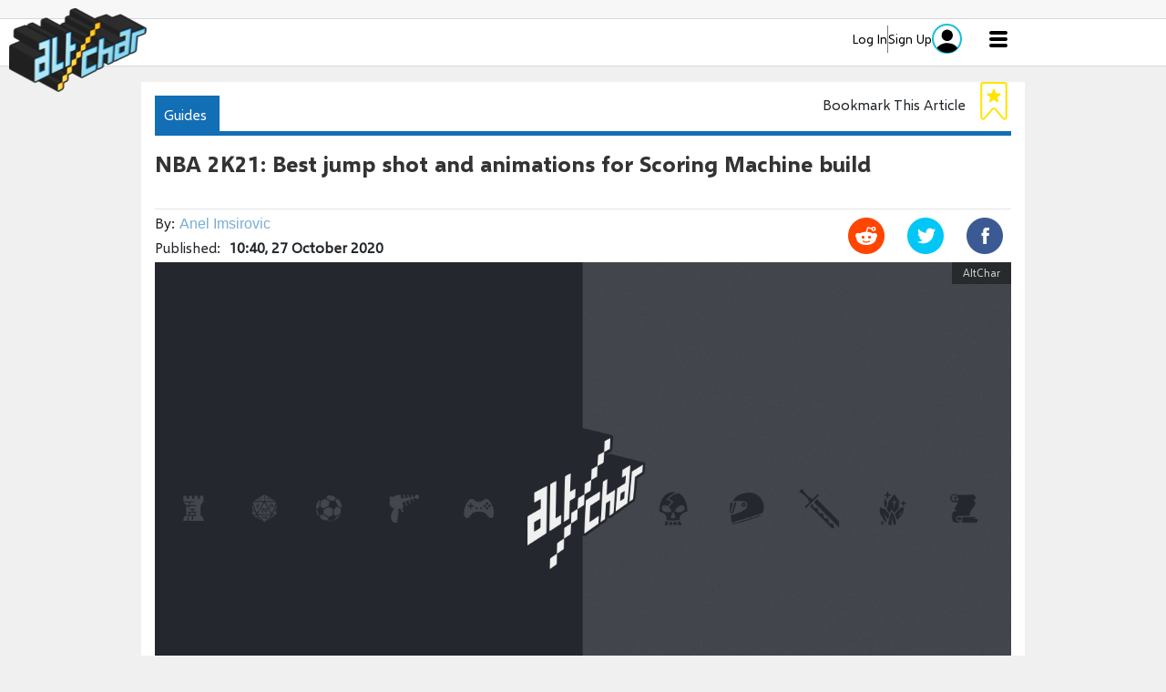

--- FILE ---
content_type: text/html; charset=utf-8
request_url: https://www.altchar.com/guides/nba-2k21-best-jump-shot-and-animations-for-scoring-machine-build-a1IqY1D1ADIz
body_size: 15945
content:
<!DOCTYPE html><!-- Powered by Glide Publishing Platform. https://www.gpp.io -->
<html lang="en">

<head>

  <meta charset="UTF-8">
  <meta name="viewport" content="width=device-width, initial-scale=1.0">
  <meta http-equiv="X-UA-Compatible" content="ie=edge">
  <title>NBA 2K21: Best jump shot and animations for Scoring Machine build</title>
  <meta name="description" content="In this guide, we give you the best jump shot, dunk, dribble and other animations to equip to take your Scoring Machine build to a completely new level in NBA 2K21.">
  <meta http-equiv="keywords" content="nba 2k21,scoring machine,best jump shot,jump shot,animations,guide">
  <meta http-equiv="author" content="Anel Imsirovic - SubReal">

  <link rel="preconnect" href="https://www.google-analytics.com" crossorigin>
  <link rel="dns-prefetch" href="https://www.google-analytics.com">

  <link rel="preconnect" href="https://www.googletagmanager.com" crossorigin>
  <link rel="dns-prefetch" href="https://www.googletagmanager.com">

  <link rel="preconnect" href="https://connect.facebook.net" crossorigin>
  <link rel="dns-prefetch" href="https://connect.facebook.net">

  <link rel="preconnect" href="https://www.facebook.com" crossorigin>
  <link rel="dns-prefetch" href="https://www.facebook.com">

  <link rel="preconnect" href="https://twitter.com" crossorigin>
  <link rel="dns-prefetch" href="https://twitter.com">



  <link rel="preconnect" href="https://www.reddit.com" crossorigin>
  <link rel="dns-prefetch" href="https://www.reddit.com">

  <link rel="preconnect" href="https://www.schema.org" crossorigin>
  <link rel="dns-prefetch" href="https://www.schema.org">

  <link rel="canonical" href="https://www.altchar.com/guides/nba-2k21-best-jump-shot-and-animations-for-scoring-machine-build-a1IqY1D1ADIz">
  <!-- meta tags -->
  <meta  name="apple-itunes-app"  content="app-id&#x3D;1162134043" />
  <meta  property="fb:app_id" content="1139498786086731" />
  <meta  property="fb:pages" content="466728500033279" />
  <meta  property="og:type" content="article" />
  <meta  property="og:url" content="https://www.altchar.com/guides/nba-2k21-best-jump-shot-and-animations-for-scoring-machine-build-a1IqY1D1ADIz" />
  <meta  property="og:description" content="In this guide, we give you the best jump shot, dunk, dribble and other animations to equip to take your Scoring Machine build to a completely new level in NBA 2K21." />
  <meta  name="twitter:card"  content="summary_large_image" />
  <meta  name="twitter:site"  content="@altchargames" />
  <meta  name="twitter:creator"  content="@altchargames" />
  <meta  property="twitter:description" content="In this guide, we give you the best jump shot, dunk, dribble and other animations to equip to take your Scoring Machine build to a completely new level in NBA 2K21." />
  <meta  name="twitter:url"  content="https://www.altchar.com/guides/nba-2k21-best-jump-shot-and-animations-for-scoring-machine-build-a1IqY1D1ADIz" />
  <meta  property="og:title" content="NBA 2K21: Best jump shot and animations for Scoring Machine build" />
  <meta  name="robots"  content="max-image-preview:large" />
  <meta  property="og:image" content="https://media.altchar.com/prod/images/940_530/gm-0a1dfe90-9f5f-43ce-9df0-b6b7f579fe0c-nba-2k21-best-jump-shot-and-animations-for-scoring-machine-build.jpg" />
  <meta  property="og:image:width" content="940" />
  <meta  property="og:image:height" content="530" />
  <meta  name="twitter:title"  content="NBA 2K21: Best jump shot and animations for Scoring Machine build" />
  <meta  name="twitter:image"  content="https://media.altchar.com/prod/images/940_530/gm-0a1dfe90-9f5f-43ce-9df0-b6b7f579fe0c-nba-2k21-best-jump-shot-and-animations-for-scoring-machine-build.jpg" />
  <meta  name="google-site-verification"  content="uxoC7Ayboh7mGc911pUTSEOOPElc7eD5Qy3xqWd9wrc" />
  <meta  name="msvalidate.01"  content="A906674A2D1AC608A49DACAAB3A776A0" />

  <!--preloader-->
<link rel="preload" fetchpriority="high" as="image" href="https://assets.altchar.com/prod/assets/altchar-placeholder.2c18759d607ac04371b2bcca61c59436.png" type="image/png">
<link rel="preload" fetchpriority="high" as="image" href="https://assets.altchar.com/prod/assets/altchar-placeholder.2c18759d607ac04371b2bcca61c59436.png" type="image/png">
<link rel="preload" fetchpriority="high" as="image" href="https://assets.altchar.com/prod/assets/altchar-placeholder.2c18759d607ac04371b2bcca61c59436.png" type="image/png">
<link rel="preload" fetchpriority="high" as="image" href="https://assets.altchar.com/prod/assets/altchar-placeholder.2c18759d607ac04371b2bcca61c59436.png" type="image/png">

  <!-- preload fonts -->
  <link rel="preload" href="https://assets.altchar.com/prod/assets/selawik-bold.fa80ebc1efa0111389747299a8022922.woff2" as="font" type="font/woff2" crossorigin="anonymous">
  <link rel="preload" href="https://assets.altchar.com/prod/assets/selawik-regular.1f67b328885703ce1eefc9619b2b0f8d.woff2" as="font" type="font/woff2" crossorigin="anonymous">
  <link rel="preload" href="https://assets.altchar.com/prod/assets/selawik-semibold.4cbdb694c0693935b625efb96fc23fb9.woff2" as="font" type="font/woff2" crossorigin="anonymous">

  <!-- altchar favicons -->
  <link rel="apple-touch-icon" sizes="57x57"  href="https://assets.altchar.com/prod/assets/apple-icon-57x57.5fb224ab09671cc4afe05f567859fd09.png">
  <link rel="apple-touch-icon" sizes="60x60"  href="https://assets.altchar.com/prod/assets/apple-icon-60x60.a2b039217fff731f64f6ff86c287baab.png">
  <link rel="apple-touch-icon" sizes="72x72"  href="https://assets.altchar.com/prod/assets/apple-icon-72x72.4e4800070b9ee54b5ee179944c09a140.png">
  <link rel="apple-touch-icon" sizes="76x76"  href="https://assets.altchar.com/prod/assets/apple-icon-76x76.04d1d35a180c1cc489fe3c36a6423922.png">
  <link rel="apple-touch-icon" sizes="114x114"  href="https://assets.altchar.com/prod/assets/apple-icon-114x114.80c1ea3a23277acdc0fb7659a6ab0a1d.png">
  <link rel="apple-touch-icon" sizes="120x120"  href="https://assets.altchar.com/prod/assets/apple-icon-120x120.a485ab7f0a73858d309881eba3363d96.png">
  <link rel="apple-touch-icon" sizes="144x144"  href="https://assets.altchar.com/prod/assets/apple-icon-144x144.82a9ee1bdd76550bb33bca02d3aff8bf.png">
  <link rel="apple-touch-icon" sizes="152x152"  href="https://assets.altchar.com/prod/assets/apple-icon-152x152.67494e37fa9be45ae0c43285e14953ed.png">
  <link rel="apple-touch-icon" sizes="180x180"  href="https://assets.altchar.com/prod/assets/apple-icon-180x180.a918463a3d2574d232ecc51e7bc8a09d.png">
  <link rel="icon" sizes="192x192" type="image/png" href="https://assets.altchar.com/prod/assets/android-icon-192x192.39ef4f197e7e792273febae6661163d5.png">
  <link rel="icon" sizes="32x32" type="image/png" href="https://assets.altchar.com/prod/assets/favicon-32x32.5564ac30f33faf0ba166b93eedc1506a.png">
  <link rel="icon" sizes="96x96" type="image/png" href="https://assets.altchar.com/prod/assets/favicon-96x96.80de7204f2122b3d6cac6820eb8d4d4b.png">
  <link rel="icon" sizes="16x16" type="image/png" href="https://assets.altchar.com/prod/assets/favicon-16x16.cdf0468447de5f3da36730f49c3f4b7c.png">

  <script>dataLayer = [{
  "articleId": "a1IqY1D1ADIz",
  "articleAuthor": "Anel Imsirovic - SubReal",
  "contentType": "article",
  "articleTaxonomies": "sports,xbox-one,playstation-4,altchar-tv,2k-games,guides,nba-2k21,pc",
  "games": "",
  "primaryTaxonomy": "guides",
  "sectionDescription": "In this guide, we give you the best jump shot, dunk, dribble and other animations to equip to take your Scoring Machine build to a completely new level in NBA 2K21."
}]</script>

  <!-- google analytics -->
  <script>
    (function (i, s, o, g, r, a, m) {
      i['GoogleAnalyticsObject'] = r;
      i[r] = i[r] || function () {
        (i[r].q = i[r].q || []).push(arguments)
      }, i[r].l = 1 * new Date();
      a = s.createElement(o),
        m = s.getElementsByTagName(o)[0];
      a.async = 1;
      a.src = g;
      m.parentNode.insertBefore(a, m)
    })(window, document, 'script', '//www.google-analytics.com/analytics.js', 'ga');
    ga("create", "G-JCTYBZTZKL", "auto");
  </script>


<!-- Google tag (gtag.js) -->
<script async src="https://www.googletagmanager.com/gtag/js?id=G-JCTYBZTZKL"></script>
<script>
  window.dataLayer = window.dataLayer || [];
  function gtag(){dataLayer.push(arguments);}
  gtag('js', new Date());

  gtag('config', 'G-JCTYBZTZKL',{
    /* Commenting out custom dimensions and event sending
    'custom_map': {
      'dimension4':'playback_time',
      'dimension5':'polly_voice',
      'dimension6':'total_duration',
      'dimension7': 'audio_available',
    },
    'send_page_view': false
    */
  });
</script>


  
  <!-- Facebook -->
<script>
  window.fbAsyncInit = function () {
        FB.init({
            appId:
  1139498786086731
  ,
            xfbml: true,
            version: 'v2.3'
        });
    };

    (function (d, s, id) {
        var js, fjs = d.getElementsByTagName(s)[0];
        if (d.getElementById(id)) {
            return;
        }
        js = d.createElement(s);
        js.id = id;
        js.src = "//connect.facebook.net/en_GB/sdk.js";
        fjs.parentNode.insertBefore(js, fjs);
    }(document, 'script', 'facebook-jssdk'));
</script>
<!-- End Facebook -->

  <script src="https://accounts.google.com/gsi/client" async defer></script>
  <!-- register all components that should be initialized for this page -->
  <script> componentsToLoad = ["MainLayout","OrganizationSchema","HtmlSnippet","LatestArticles","ArticleHeader","PageHeader","Article","PageFooter","ArticleStandfirst","RelatedStories","TaxonomyBubbles","GdImage","ArticleBodyImage","YouTubeVideo","Link","AudioArticle","ArticleBodyImageRenditions","AltCharFonts","CpBlue","Facebook"] </script>
  <!-- injected component styles and scripts -->
  <link rel="stylesheet"  href="https://assets.altchar.com/prod/MainLayout.1c59acf9842359a1784e.css"></link><link rel="stylesheet"  href="https://assets.altchar.com/prod/LatestArticles.833175fd2a7b85daaba8.css"></link><link rel="stylesheet"  href="https://assets.altchar.com/prod/ArticleHeader.c9a95aa0cdca73457004.css"></link><link rel="stylesheet"  href="https://assets.altchar.com/prod/PageHeader.ca6361ab4cfad569db4c.css"></link><link rel="stylesheet"  href="https://assets.altchar.com/prod/PageFooter.a7716d82f7ba6274f7ec.css"></link><link rel="stylesheet"  href="https://assets.altchar.com/prod/ArticleStandfirst.1106e2e4f7fe4f1b8c51.css"></link><link rel="stylesheet"  href="https://assets.altchar.com/prod/RelatedStories.4427ccba81b32c237922.css"></link><style >.ac-article-container, .ac-basic-page-container, .ac-section-container {
    margin-top: 0px !important;
padding-top: 0px! important;

}

.dfp-container .gc-col-12 div[id^="div-gpt-ad-"] {
    padding-bottom: 20px;
    background-color: #f0f0f0;
    height: 290px;
}

.dfp-container .gc-col-12 #div-gpt-ad-2772116-4 {
    padding-bottom: 0px;
    line-height: 1px;
}

body{
margin-top:70px;
}

@media (min-width: 1025px) {
.ac-col-right {
    padding-left: 12px!important;
    display: block;
}
}</style><link rel="stylesheet"  href="https://assets.altchar.com/prod/ArticleBodyImage.7710d83a65a511594138.css"></link><link rel="stylesheet"  href="https://assets.altchar.com/prod/AudioArticle.15ebbde34164cfb28000.css"></link><link rel="stylesheet"  href="https://assets.altchar.com/prod/ArticleBodyImageRenditions.35ce27dac747100c8c86.css"></link><link rel="stylesheet"  href="https://assets.altchar.com/prod/AltCharFonts.1aa3bcdc67c017c95669.css"></link>
  <script > window.onresize = function() {
     googletag.pubads().refresh();
 };</script>
  <!-- add a bit of a fade in animation for every page  -->

</head>

<body class="no-js row no-gutters" data-article-type="Default">
  
  <script>document.getElementsByTagName('body')[0].classList.replace('no-js', 'js')</script>
  <script>window.onresize = function () { googletag.pubads().refresh(); };</script>
  <!-- page content --><div class="gc-col-12 gc-row gc-col-12 gc-row col-12 row no-gutters">
 <div class="gc-col-12" style="width: 100.0%;">
  <nav class="ac-global-navigation">
  <div class="ac-top-level-menu js-main-tracking" data-trackingId="G-JCTYBZTZKL">
    <div class="ac-top-level-menu__section--width">
      <a href="/">
        <img class="ac-header-logo" src="https://assets.altchar.com/prod/assets/altchar-logo-desktop.22e3c358cf34a9273fe6569087403686.png" alt="AltChar">
      </a>

      <ul class="ac-top-level-menu__list">
        <li class="ac-top-level-menu__list-item"><a href="/"
            class="ac-top-level-menu__link ac-top-level-menu__link--active "
            style="border-top-color: #43474D; ">Home</a></li>
        <li class="ac-top-level-menu__list-item"><a href="/game-news/"
            class="ac-top-level-menu__link ac-top-level-menu__link--active "
            style="border-top-color: #14cb84ff; ">Game News</a></li>
        <li class="ac-top-level-menu__list-item"><a href="/reviews/"
            class="ac-top-level-menu__link ac-top-level-menu__link--active "
            style="border-top-color: #33bcecff; ">Reviews</a></li>
        <li class="ac-top-level-menu__list-item"><a href="/play/"
            class="ac-top-level-menu__link ac-top-level-menu__link--active "
            style="border-top-color: #ff4266ff; ">Play</a></li>
        <li class="ac-top-level-menu__list-item"><a href="/guides/"
            class="ac-top-level-menu__link ac-top-level-menu__link--active  js-active"
            style="border-top-color: #126eb5; ">Guides</a></li>
        <li class="ac-top-level-menu__list-item"><a href="/features/"
            class="ac-top-level-menu__link ac-top-level-menu__link--active "
            style="border-top-color: #ffb616ff; ">Features</a></li>
      </ul>
      <a href="/profile" class="user-area-block">
        <div class="user-area-block-info" style="display: flex; align-items: center; gap: 12px;">
          <div class="user-data-name">Log In</div>
          <div class="vl" style="border-left: 1px solid #797979;; height: 30px"></div>
          <div class="user-data-name">Sign Up</div>
        </div>
      <img class="user-data-profile" alt="Profile image" src="https://assets.altchar.com/prod/assets/author.31ef27e90157aee61f9a588c8f88ec1c.svg">
      </a>

      <input class="ac-top-level-menu__btn" type="checkbox" id="menu-btn" />
      <label class="ac-top-level-menu__icon" for="menu-btn" id="hamburger-icon">
        <span class="ac-top-level-menu__navicon"></span>
      </label>
    </div>

  </div>
</nav>
 </div>
 <div class="gc-col-12" style="width: 100.0%;">
  <!— Altura Advertising - Start —>

<script async type="text/javascript" src="https://altura-advertising.s3.eu-west-2.amazonaws.com/altchar.com/Ads-main.js"></script>

<!— Altura Advertising - End —>
 </div>
 <div class="gc-col-12" style="width: 100.0%;">
  <script type="application/ld+json">
{
  "@context": "https://schema.org",
  "@type": "NewsArticle",
  "headline": "NBA 2K21: Best jump shot and animations for Scoring Machine build",
  "description": "In this guide, we give you the best jump shot, dunk, dribble and other animations to equip to take your Scoring Machine build to a completely new level in NBA 2K21.",
  "datePublished": "2020-10-27T10:40:49.132Z",
  "dateModified": "2020-10-27T10:40:49.132Z",
  "author": {
    "@type": "Person",
    "name": "Anel Imsirovic",
    "description": "Anel is under the impression he is Japanese. This isn&#x27;t a problem for the rest of the AltChar staff, as it means he is polite and tidy. The major drawback is that he can&#x27;t speak Japanese and insists on driving on the left-hand side of the road - in continental Europe.
The master of AltChar&#x27;s video output, he&#x27;s ultimately a PlayStation lover - but he accepts that other platforms have their merits, even if those merits are wrong and the PS is better.",
    "sameAs": [
      "https://twitter.com/SubRealAC",
      ""
    ]
  },
  "image": {
    "@type": "ImageObject",
    "url": "",
    "caption": "Get the most out of your Scoring Machine build in NBA 2K21 with our jump shot and animations guide.",
    "width": "950",
    "height": "633"
  },
  "publisher": {
    "@type": "Organization",
    "name": "AltChar",
    "url": "https://www.altchar.com/",
    "logo": {
      "@type": "ImageObject",
      "url": "https://assets.altchar.com/prod/assets/logo-97x60.a976b527419fdf52862587c531784113.png"
    }
  },
  "keywords": [
      "gaming news",
      "game reviews",
      "pc gaming",
      "mobile games",
      "game guides"
  ],
  "mainEntityOfPage": {
    "@type": "WebPage",
    "@id": "https://www.altchar.com//guides/nba-2k21-best-jump-shot-and-animations-for-scoring-machine-build-a1IqY1D1ADIz"
  }
}
</script>

 </div>
</div>
<div class="gc-col-12 gc-row gc-col-12 gc-row col-12 row no-gutters ac-dfp-custom">
 <div class="gc-col-12 gc-row gc-col-12 gc-row ac-section-center-content dfp-container ac-padding-0">
  <div class="gc-col-12" style="width: 100.0%;">
   <div style="display:none"></div>
  </div>
 </div>
</div>
<div class="gc-col-12 gc-row">
 <div class="gc-col-12 gc-row ac-section-center-content">
  <div class="gc-col-12 gc-row">
   <div class="gc-col-12" style="width: 100.0%;">
    <div class="ac-article-header">
    <div class="ac-article-header__tag-wrapper" style="border-bottom-color: #126eb5">
        <div class="ac-article-header__tag ac-background-color" style="background-color: #126eb5">
            Guides</div>
        <div class="ac-article-bookmark-title">Bookmark This Article</div>
        <div id="ac-article-bookmark-flag"
            class="ac-article-header-bookmark "
            onclick="window.handleBookmarkChange(event)" data-article-id="24961"
            data-checked="">
            <svg xmlns="http://www.w3.org/2000/svg" width="30" height="45" viewBox="0 0 30 45" fill="none">
                <path class="ribbon" d="M27 1H5.24242H3C1.89543 1 1 1.89543 1 3V39.589C1 41.4463 3.31124 42.3006 4.51922 40.8897L13.4808 30.423C14.279 29.4907 15.721 29.4907 16.5192 30.423L25.4808 40.8897C26.6888 42.3006 29 41.4463 29 39.589V3C29 1.89543 28.1046 1 27 1Z" stroke="#FFE400" stroke-width="2"/>
                <path class="star" d="M14.0488 8.62496C14.3474 7.70217 15.6529 7.70217 15.9516 8.62495L17.0994 12.1716C17.2329 12.5842 17.6172 12.8637 18.0508 12.8637H21.7737C22.7415 12.8637 23.1449 14.1013 22.363 14.6716L19.3443 16.8735C18.9952 17.1282 18.8492 17.5782 18.9822 17.9893L20.1336 21.5471C20.432 22.4691 19.3759 23.234 18.5929 22.6629L15.5895 20.4721C15.2383 20.216 14.762 20.216 14.4109 20.4721L11.4074 22.6629C10.6245 23.234 9.5683 22.4691 9.86669 21.5471L11.0181 17.9893C11.1512 17.5782 11.0051 17.1282 10.656 16.8735L7.63734 14.6716C6.85547 14.1013 7.25888 12.8637 8.22665 12.8637H11.9495C12.3832 12.8637 12.7674 12.5842 12.9009 12.1716L14.0488 8.62496Z" fill="#FFE400"/>
            </svg>
        </div>
    </div>
    <div class="ac-article-header__inner">
        <h1 class="ac-article-header__title">  
            NBA 2K21: Best jump shot and animations for Scoring Machine build
        </h1>
        <div class="row justify-content-between no-gutters ac-article-header__more-info">
            <div class="col-12 ac-article-header__byline-wrapper">

                By:<a class="ac-article-header__byline" href="/author/anel-imsirovic/articles/1"
                    data-author-name="Anel Imsirovic">Anel Imsirovic</a>

            </div>
            <div class="col-12 ac-article-header__publish-date-wrapper">
                Published: <span class="ac-article-header__publish-date">10:40, 27 October 2020</span>
            </div>

            <div class="col-12 ac-share-article__inner-desktop share-widget-wrapper">
                <div class="ac-share-article__inner js-share-article ac-share-article__inner-desktop share-widget js-share-widget"
                    data-trackingId="G-JCTYBZTZKL">
                    <div id="reddit" class="ac-article-share-icon share-icon share-widget-icons"
                        data-url="https://www.altchar.com/guides/nba-2k21-best-jump-shot-and-animations-for-scoring-machine-build-a1IqY1D1ADIz" data-text="NBA 2K21: Best jump shot and animations for Scoring Machine build">
                        <span class="ac-share-article__reddit-icon"></span>
                    </div>
                    <div id="twitter" class="ac-article-share-icon share-icon share-widget-icons"
                        data-url="https://www.altchar.com/guides/nba-2k21-best-jump-shot-and-animations-for-scoring-machine-build-a1IqY1D1ADIz" data-text="NBA 2K21: Best jump shot and animations for Scoring Machine build">
                        <span class="ac-share-article__twitter-icon"></span>
                    </div>
                    <div id="facebook" class="ac-article-share-icon share-icon share-widget-icons"
                        data-url="https://www.altchar.com/guides/nba-2k21-best-jump-shot-and-animations-for-scoring-machine-build-a1IqY1D1ADIz" data-text="NBA 2K21: Best jump shot and animations for Scoring Machine build">
                        <span class="ac-share-article__fb-icon"></span>
                    </div>

                </div>
            </div>
        </div>

        <div class="ac-article-header__image">
            <div class="ac-article-header__credit">AltChar</div>
            <div class="ac-article-header__img-wrapper" style="padding-bottom:56.38297872340425%">
                <picture>
                  <source media="(min-width: 767px)" srcset="https://assets.altchar.com/prod/assets/altchar-placeholder.2c18759d607ac04371b2bcca61c59436.png 1x, https://assets.altchar.com/prod/assets/altchar-placeholder.2c18759d607ac04371b2bcca61c59436.png 2x">
                    <source media="(min-width: 301px)" srcset="https://assets.altchar.com/prod/assets/altchar-placeholder.2c18759d607ac04371b2bcca61c59436.png 1x, https://assets.altchar.com/prod/assets/altchar-placeholder.2c18759d607ac04371b2bcca61c59436.png 2x">
                    <source media="(max-width: 300px)" srcset="https://assets.altchar.com/prod/assets/altchar-placeholder.2c18759d607ac04371b2bcca61c59436.png 1x, https://assets.altchar.com/prod/assets/altchar-placeholder.2c18759d607ac04371b2bcca61c59436.png 2x">
                    <img class="ac-article-header__img" src="https://assets.altchar.com/prod/assets/altchar-placeholder.2c18759d607ac04371b2bcca61c59436.png" alt="NBA 2K21 Scoring Machine build" >
                </picture>
            </div>
            <div class="ac-article-header__caption">Get the most out of your Scoring Machine build in NBA 2K21 with our jump shot and animations guide.</div>
        </div>
    </div>
</div>


<div class="ac-share-article__inner js-share-article ac-share-article__inner-mobile share-widget js-share-widget">
    <div id="reddit-mobile" class="ac-article-share-icon share-widget-icons" data-url="https://www.altchar.com/guides/nba-2k21-best-jump-shot-and-animations-for-scoring-machine-build-a1IqY1D1ADIz"
        data-text="NBA 2K21: Best jump shot and animations for Scoring Machine build">
        <span class="ac-share-article__reddit-icon"></span>
    </div>
    <div id="twitter-mobile" class="ac-article-share-icon share-widget-icons" data-url="https://www.altchar.com/guides/nba-2k21-best-jump-shot-and-animations-for-scoring-machine-build-a1IqY1D1ADIz"
        data-text="NBA 2K21: Best jump shot and animations for Scoring Machine build">
        <span class="ac-share-article__twitter-icon"></span>
    </div>
    <div id="facebook-mobile" class="ac-article-share-icon share-widget-icons" data-url="https://www.altchar.com/guides/nba-2k21-best-jump-shot-and-animations-for-scoring-machine-build-a1IqY1D1ADIz"
        data-text="NBA 2K21: Best jump shot and animations for Scoring Machine build">
        <span class="ac-share-article__fb-icon"></span>
    </div>

</div>

   </div>
  </div>
  <div class="gc-col-12 gc-row row justify-content-between no-gutters ">
   <div class="gc-col-8 gc-row gc-col-md-8 gc-col-sm-12 gc-col-12 ac-col-left">
    <div class="gc-col-12 gc-row">
     <div class="gc-col-12" style="width: 100.0%;">
      <h2 class="ac-article-body__subtitle">In this guide, we give you the best jump shot, dunk, dribble and other animations to equip to take your Scoring Machine build to a completely new level in NBA 2K21.</h2>

     </div>
     <div class="gc-col-12" style="width: 100.0%;">
       <div class="fr-embedded">
 <div class="embed-responsive embed-responsive-16by9">
  <iframe class=" embed-responsive-item"
          src="https://www.youtube-nocookie.com/embed/3dknhuc6IRk"
          allow="accelerometer; autoplay; encrypted-media; gyroscope; picture-in-picture"
          referrerpolicy="strict-origin-when-cross-origin"
          allowfullscreen>
  </iframe>
</div>

</div><p>Last month, we made a <a class="gd-article-link" target="_blank" rel="noopener" href="https://www.altchar.com/guides/how-to-create-an-all-around-scoring-machine-build-in-nba-2k21-aX9DA1i3acN8"><strong>guide</strong></a> on how to make one of the most complete shooting guard builds in NBA 2K21 - a Scoring Machine. After maxing our player out, we have experimented with a number of different animations to find those that best complement Scoring Machine's attributes and play style.</p><p data-gid="eSavZVDB-H">So, today we will be taking an in-depth look that will show you all you need to know and give you the ultimate setup for this wonderfully versatile build.</p><p data-gid="eqgKVqU-mE">Now the first, and probably most important thing as well, is your player's jump shot. We have found that using Kobe Bryant's default jump shot animation works extremely well with this build, especially when paired with the following shooting badges:</p><ul data-gid="eSquO_LWaf">
 <li data-gid="esF9WKLXJt">Catch &amp; Shoot (Gold)</li>
 <li data-gid="ewo2G34PGW8">Deadeye (Gold)</li>
 <li data-gid="eYj82t1h-HD">Flexible Release (Gold)</li>
 <li data-gid="e_O676Ay1uX">Green Machine (Bronze)</li>
 <li data-gid="eMv8swiegtZ">Hot Zone Hunter (Gold)</li>
 <li data-gid="eAvS1AvL1FO">Range Extender (Gold)</li>
 <li data-gid="euaXb3CmH2z">Volume Shooter (Bronze)</li>
</ul><div class="fr-embedded">
 <p class="ac-article-body__img-wrapper">
      <span class="ac-article-body__img-credit">
        2K
      </span>
    
    <picture class="gd-picture">
  <source media="(max-width: 662px)" srcset="https://assets.altchar.com/prod/assets/altchar-placeholder.2c18759d607ac04371b2bcca61c59436.png">
  <source media="(max-width: 1025px)" srcset="https://assets.altchar.com/prod/assets/altchar-placeholder.2c18759d607ac04371b2bcca61c59436.png">
  <img class="gd-picture-img ac-article-body__img gd-picture__img--responsive lazyloaded" src="https://assets.altchar.com/prod/assets/altchar-placeholder.2c18759d607ac04371b2bcca61c59436.png" alt="Green release shot in NBA 2K21" >
</picture>


      <span class="ac-article-body__img-caption">Nailing a green release is beyond satisfying in NBA 2K21.</span>
  <!-- Expandable image -->
   <div id="expandable-image" class="expandable">
    <img src="https://media.altchar.com/prod/images/940_530/gm-f55c666b-a92f-4bbe-a445-29de57a7a181-nba-2k21-green-release-shot.jpg" alt="Trulli" class="expandable-image-content">
  </div>
</p>




</div><p data-gid="ejy3C9lxTDw">When it comes to the other animations that allow you to perform highlight dunks and take your overall game to a whole new level, make sure to equip everything exactly like this:</p><p data-gid="eW5UkCROmhV"><strong data-gid="e6idKz2LBBo">Shots</strong></p><ul data-gid="ePiZex0e7ZA">
 <li data-gid="esUkZ68EzLk">Jump Shots: Kobe Bryant</li>
 <li data-gid="exfXD0bi5tK">Free Throws: Russell Westbrook</li>
 <li data-gid="eKPe1JNChtP">Dribble Pull-Ups: Normal</li>
 <li data-gid="e6YuBRjKwET">Spin Jumpers: Normal</li>
 <li data-gid="emFWLME22sv">Hop Jumpers: Normal 2</li>
 <li data-gid="e5MvBoy6dnh">Post Fades: Fade 2</li>
 <li data-gid="eELZL2UA2IM">Post Hooks: Hook 2</li>
 <li data-gid="eqgOpe34cP0">Post Hop Shots: Post Hop Shot 4</li>
 <li data-gid="e-XIn4Q4MIA">Post Shimmy Fades: Shimmy Fade 3</li>
 <li data-gid="ebHzJ3__h71-">Post Shimmy Hooks: Shimmy Hook 2</li>
</ul><p data-gid="e3QkXnBrPDm7"><strong data-gid="e_kc-HXsdIJF">Dribble moves</strong></p><ul data-gid="etttw1HknkxV">
 <li data-gid="eaTmaC9F6FgI">Dribble Style: Allen Iverson</li>
 <li data-gid="eUPKXUu7VcJd">Moving Crossovers: Pro 2</li>
 <li data-gid="e32HiFBd8eP4">Moving Behind The Backs: Pro 3</li>
 <li data-gid="eKBbTVIh6N4L">Moving Spins: Pro 1</li>
 <li data-gid="etdf4JDMxQby">Moving Hesitations: Pro 5</li>
 <li data-gid="eEi8mk3KcyLR">Sig Size-Up: Normal</li>
 <li data-gid="eRaYtHEuBzT4">Park Size-Up: None</li>
 <li data-gid="eJGRmClIWOaX">Basic Size-Up Packages: Normal 2</li>
 <li data-gid="eI47eiLOUKuU">Size-Up Escape Packages: Normal 1</li>
 <li data-gid="eIxCHXI_ezU_">Triple Threat Styles: Normal 3</li>
</ul><p data-gid="eaxWo9Qmfm5x"><strong data-gid="etEFEqSPnLN6">Dunks and layups</strong></p><ul data-gid="emaJ0okwXTsT">
 <li data-gid="e_tJKYvuC-D0">Layups: Default Small</li>
 <li data-gid="ewqlb_tljV2D">Dunks: Athletic Front Tomahawks</li>
 <li data-gid="evNYE9tCYJ5a">Dunks: Windmill Reverses</li>
 <li data-gid="ebWQuc3yA6HF">Dunks: Russell Westbrook</li>
 <li data-gid="emdAEGMaqbDy">Dunks: Zach Lavine</li>
 <li data-gid="ennrafTuWu6q">Dunks: Under Basket Regular</li>
 <li data-gid="exhygA8yohah">Dunks: Athletic One-Handers Off One</li>
 <li data-gid="enmxJ02ZkH_9">Dunks: Back Scratching Rim Hangs</li>
 <li data-gid="eOcq6YXFusrE">Dunks: Athletic Side Tomahawks</li>
 <li data-gid="eh07oCQMToL4">Dunks: Reverses Off One</li>
 <li data-gid="ebIrTc07oWSB">Dunks: Basic One-Handers Off One</li>
 <li data-gid="e2sZxAiW6AdS">Dunks: Clutch Reverses Off Two</li>
 <li data-gid="e-4UxoZMqV3Z">Dunks: Baseline Reverses Off One</li>
 <li data-gid="eMQ3QTb2ESCa">Dunks: Baseline Reverses Off Two</li>
 <li data-gid="eCEiqbHE14e9">Dunks: Side Arm Tomahawks</li>
 <li data-gid="e16ew1sskIti">Dunks: Straight Arm Tomahawks</li>
 <li data-gid="ePzdejEuD9BB">Alley-oop: Pro Alley-oop</li>
 <li data-gid="eQiZPeYE7_Pf">Alley-oop: None</li>
 <li data-gid="eAJijEg9yTHp">Pro Contact Dunks: Pro Contact Dunks</li>
 <li data-gid="eytqIQjB2Zhl">Elite Contact Dunks: None</li>
 <li data-gid="eYHFO4BWLmbo">Small Contact Dunks: None</li>
 <li data-gid="eBKdHEGHoEVn">Pro Big Contact Dunks: None</li>
</ul><p data-gid="eHhT1fwZ6Ed7"><strong data-gid="eayTZSmxsKK3">Park dunks and layups</strong></p><ul data-gid="eEpafzmi4QZa">
 <li data-gid="eHYquKTqsImu">Park Dunk: One Man Show</li>
 <li data-gid="etoYnNGSDVhL">Park Dunk: High Roller</li>
 <li data-gid="ewTZMVA3kZ4p">Park Dunk: Dunkenstein</li>
 <li data-gid="eTlsWV5ien5F">Park Dunk: Flight</li>
 <li data-gid="eWOMc4cU0ap6">Park Dunk: Insanity</li>
 <li data-gid="eVu8RtnCL8ZB">Park Dunk: High Riser</li>
 <li data-gid="e7a-iTBLxSPf">Park Dunk: The Skywalker</li>
 <li data-gid="e7CjyGP1iY3l">Park Dunk: Game Time</li>
 <li data-gid="evaUTwRLOULd">Park Alley-oop: None</li>
 <li data-gid="eCsIGn3UwSIh">Park Alley-oop: None</li>
 <li data-gid="e7gxasLwUsQB">Park Alley-oop: None</li>
 <li data-gid="e8ZdTj9sZgyL">Park Layups: None</li>
</ul><div class="fr-embedded">
 <p class="ac-article-body__img-wrapper">
      <span class="ac-article-body__img-credit">
        2K
      </span>
    
    <picture class="gd-picture">
  <source media="(max-width: 662px)" srcset="https://assets.altchar.com/prod/assets/altchar-placeholder.2c18759d607ac04371b2bcca61c59436.png">
  <source media="(max-width: 1025px)" srcset="https://assets.altchar.com/prod/assets/altchar-placeholder.2c18759d607ac04371b2bcca61c59436.png">
  <img class="gd-picture-img ac-article-body__img gd-picture__img--responsive lazyloaded" src="https://assets.altchar.com/prod/assets/altchar-placeholder.2c18759d607ac04371b2bcca61c59436.png" alt="Dunking the ball in NBA 2K21 Park" >
</picture>


      <span class="ac-article-body__img-caption">A Scoring Machine is capable of some truly insane dunks.</span>
  <!-- Expandable image -->
   <div id="expandable-image" class="expandable">
    <img src="https://media.altchar.com/prod/images/940_530/gm-20aa05f1-e983-42a5-92d2-73f3b2fc6ee5-nba-2k21-dunking-the-ball.jpg" alt="Trulli" class="expandable-image-content">
  </div>
</p>




</div><p data-gid="eDUQqLlbKIrw">That concludes all you need to know about how to get the most out of your Scoring Machine build in NBA 2K21. If you want to see the animations listed above in action, simply click on the <a class="gd-article-link" target="_blank" rel="noopener" href="https://www.youtube.com/watch?v&#x3D;3dknhuc6IRk"><strong>video</strong></a> embedded at the beginning of this article, and treat yourself to some highlight plays in the Park.</p>
     </div>
     <div class="gc-col-12" style="width: 100.0%;">
      <div class="row no-gutters ac-taxonomy-bubbles_header">
  <div class="ac-taxonomy-bubbles__tag-wrapper" style="border-bottom-color: ">
      <div class="ac-taxonomy-bubbles__main-title" style="background-color: ">Related Topics</div>
  </div>
</div>
<div class="row no-gutters ac-taxonomy-bubbles">

    <ul class="ac-taxonomy-bubbles__ul-wrapper">
        <li class="ac-taxonomy-bubbles__li">
          <a class="ac-taxonomy-bubbles__link" style="border-color: #000000" href="/platforms/pc" rel="noopener">PC</a>
        </li>
        <li class="ac-taxonomy-bubbles__li">
          <a class="ac-taxonomy-bubbles__link" style="border-color: #000000" href="/game-types/sports" rel="noopener">Sports</a>
        </li>
        <li class="ac-taxonomy-bubbles__li">
          <a class="ac-taxonomy-bubbles__link" style="border-color: #000000" href="/platforms/xbox/xbox-one" rel="noopener">Xbox One</a>
        </li>
        <li class="ac-taxonomy-bubbles__li">
          <a class="ac-taxonomy-bubbles__link" style="border-color: #000000" href="/platforms/playstation/playstation-4" rel="noopener">PlayStation 4</a>
        </li>
        <li class="ac-taxonomy-bubbles__li">
          <a class="ac-taxonomy-bubbles__link" style="border-color: #000000" href="/publishers/2k-games" rel="noopener">2K Games</a>
        </li>

    </ul>
</div>

     </div><div class="row no-gutters justify-content-between ac-latest-articles">
  <div class="ac-latest-articles__tag-wrapper" style="border-bottom-color:#126eb5">
    <div class="ac-latest-articles__tag" style="background-color: #126eb5">
      Latest Articles
    </div>
  </div>
  
  <div class="ac-latest-articles__scroller" data-current-page="">
    <div class="ac-latest-articles__items-wrapper">
      <div class="ac-latest-articles__items">
         <div class="ac-latest-articles__items-block" id="">
              <div class="col-sm-6 ac-latest-articles__item ac-latest-articles__items-block-hide">
                <div class="ac-latest-articles__tile">
                  <a href="/guides/loldle-quote-of-the-day-solution-this-is-my-favorite-chapter-aK5KV0z7QZIO" class="ac-latest-articles__link ac-promo-text-color">
                    <picture class="ac-latest-articles__picture">
                      <img class="ac-latest-articles__img lazyload" data-src="https://media.altchar.com/prod/images/gm_medium_thumbnail/39d8470b8613-yuumi.jpg" alt="THIS IS MY FAVORITE CHAPTER!! " style="border-top-color: #126eb5" />
                    </picture>
                    <div class="ac-latest-articles__text-wrapper">
                      <h2 class="ac-latest-articles__title">
                        LoLdle Quote of the Day solution - THIS IS MY FAVORITE CHAPTER!!
                      </h2>
                      <h3 class="ac-latest-articles__subtitle">
                      Here are all the answers to the LoLdle riddles for today, January 27, 2026. Today&#x27;s LoLdle quote of the day was: &quot;THIS IS MY FAVORITE CHAPTER!!&quot;
                      </h3>
                    </div>
                  </a>
                </div>
              </div>
              
              <div class="ac-top-articles__tile ac-latest-articles__small-item_hide" style="border-left: 5px solid #126eb5;">
                <a href="/guides/loldle-quote-of-the-day-solution-this-is-my-favorite-chapter-aK5KV0z7QZIO" class="ac-top-articles__link ac-promo-text-color">
                        <h2 class="ac-top-articles__title-new">LoLdle Quote of the Day solution - THIS IS MY FAVORITE CHAPTER!!</h2>
                  <div class="ac-top-articles__subtitle-wrapper">                                 
                      <img class="ac-top-articles__img lazyload" data-src="https://media.altchar.com/prod/images/gm_small_thumbnail/39d8470b8613-yuumi.jpg" alt="THIS IS MY FAVORITE CHAPTER!! "  style="border-top: 6px solid #126eb5;">
                    <div class="ac-top-articles__text-wrapper">
                        <h2 class="ac-top-articles__title">LoLdle Quote of the Day solution - THIS IS MY FAVORITE CHAPTER!!</h2>
                        <h3 class="ac-most-read-articles__bottom-col-subtitle-editor-picks">Here are all the answers to the LoLdle riddles for today, January 27, 2026. Today&#x27;s LoLdle quote of the day was: &quot;THIS IS MY FAVORITE CHAPTER!!&quot;</h3>
                    </div>
                  </div>
                </a>
              </div>
              <div class="col-sm-6 ac-latest-articles__item ac-latest-articles__items-block-hide">
                <div class="ac-latest-articles__tile">
                  <a href="/guides/arc-raiders-all-key-room-locations-on-stella-montis-aFT0w4O5IoMg" class="ac-latest-articles__link ac-promo-text-color">
                    <picture class="ac-latest-articles__picture">
                      <img class="ac-latest-articles__img lazyload" data-src="https://media.altchar.com/prod/images/gm_medium_thumbnail/72f02c244029-stella-montis-key-room.jpg" alt="ARC Raiders: All Key Room Locations on Stella Montis" style="border-top-color: #126eb5" />
                    </picture>
                    <div class="ac-latest-articles__text-wrapper">
                      <h2 class="ac-latest-articles__title">
                        ARC Raiders: All Key Room Locations on Stella Montis
                      </h2>
                      <h3 class="ac-latest-articles__subtitle">
                      Key Rooms are special locked rooms filled with high-tier loot, and here are the locations of all key rooms in Stella Montis in ARC Raiders.
                      </h3>
                    </div>
                  </a>
                </div>
              </div>
              
              <div class="ac-top-articles__tile ac-latest-articles__small-item_hide" style="border-left: 5px solid #126eb5;">
                <a href="/guides/arc-raiders-all-key-room-locations-on-stella-montis-aFT0w4O5IoMg" class="ac-top-articles__link ac-promo-text-color">
                        <h2 class="ac-top-articles__title-new">ARC Raiders: All Key Room Locations on Stella Montis</h2>
                  <div class="ac-top-articles__subtitle-wrapper">                                 
                      <img class="ac-top-articles__img lazyload" data-src="https://media.altchar.com/prod/images/gm_small_thumbnail/72f02c244029-stella-montis-key-room.jpg" alt="ARC Raiders: All Key Room Locations on Stella Montis"  style="border-top: 6px solid #126eb5;">
                    <div class="ac-top-articles__text-wrapper">
                        <h2 class="ac-top-articles__title">ARC Raiders: All Key Room Locations on Stella Montis</h2>
                        <h3 class="ac-most-read-articles__bottom-col-subtitle-editor-picks">Key Rooms are special locked rooms filled with high-tier loot, and here are the locations of all key rooms in Stella Montis in ARC Raiders.</h3>
                    </div>
                  </div>
                </a>
              </div>
                  <div class="col-12 ac-latest-articles__bottom-col-item ac-latest-articles__bottom-col-item_above-1025">
                    <div class="ac-latest-articles__bottom-col-tile" style="border-color: #126eb5">
                      <a href="/guides/arc-raiders-how-to-get-simple-gun-parts-aK98x7M9Xy9S" class="ac-latest-articles__link ac-promo-text-color ac-latest-articles__link-wrapper">
                        <div class="ac-latest-articles__bottom-col-tile-tag">
                        
                        </div>
                        <h2 class="ac-latest-articles__title-new">ARC Raiders: How to Get Simple Gun Parts</h2>
                        <div class="ac-latest-articles__subtitle-wrapper">
                          <picture class="ac-latest-articles__picture">
                            <img class="ac-latest-articles__bottom-col-img lazyload" data-src="https://media.altchar.com/prod/images/gm_small_thumbnail/2552c89600e9-arc-raiders-simple-gun-parts-find.jpg" alt="ARC Raiders: How to Get Simple Gun Parts" style="border-top-color: #126eb5" />
                          </picture>
                          <div class="ac-latest-articles__bottom-col-text-wrapper">
                            <h2 class="ac-latest-articles__bottom-col-title">
                              ARC Raiders: How to Get Simple Gun Parts
                            </h2>
                            <h3 class="ac-latest-articles__bottom-col-subtitle">
                            Simple Gun Parts are essentially one of the most important resources for the endgame stage in ARC Raiders. Here&#x27;s a guide on how to get Simple Gun Parts without breaking a sweat.
                            </h3>
                          </div>
                        </div>
                      </a>
                    </div>
                  </div>

                  <div class="ac-top-articles__tile ac-latest-articles__bottom-col-item_below-1025" style="border-left: 5px solid #126eb5;">
                    <a href="/guides/arc-raiders-how-to-get-simple-gun-parts-aK98x7M9Xy9S" class="ac-top-articles__link ac-promo-text-color">
                            <h2 class="ac-top-articles__title-new">ARC Raiders: How to Get Simple Gun Parts</h2>
                      <div class="ac-top-articles__subtitle-wrapper">                                 
                          <img class="ac-top-articles__img lazyload" data-src="https://media.altchar.com/prod/images/gm_small_thumbnail/2552c89600e9-arc-raiders-simple-gun-parts-find.jpg" alt="ARC Raiders: How to Get Simple Gun Parts" style="border-top: 6px solid #126eb5;">
                        <div class="ac-top-articles__text-wrapper">
                            <h2 class="ac-top-articles__title">ARC Raiders: How to Get Simple Gun Parts</h2>
                            <h3 class="ac-most-read-articles__bottom-col-subtitle-editor-picks">Simple Gun Parts are essentially one of the most important resources for the endgame stage in ARC Raiders. Here&#x27;s a guide on how to get Simple Gun Parts without breaking a sweat.</h3>
                        </div>
                    </div>
                    </a>
                  </div>

                  <div class="col-12 ac-latest-articles__bottom-col-item ac-latest-articles__bottom-col-item_above-1025">
                    <div class="ac-latest-articles__bottom-col-tile" style="border-color: #126eb5">
                      <a href="/guides/arc-raiders-how-to-get-3-stars-in-season-2-week-6-trials-aGX7F7f7vCjj" class="ac-latest-articles__link ac-promo-text-color ac-latest-articles__link-wrapper">
                        <div class="ac-latest-articles__bottom-col-tile-tag">
                        
                        </div>
                        <h2 class="ac-latest-articles__title-new">ARC Raiders: How to Get 3 Stars in Season 2 Week 6 Trials</h2>
                        <div class="ac-latest-articles__subtitle-wrapper">
                          <picture class="ac-latest-articles__picture">
                            <img class="ac-latest-articles__bottom-col-img lazyload" data-src="https://media.altchar.com/prod/images/gm_small_thumbnail/e3532eb46199-arc-raiders-trials-week-6.jpg" alt="ARC Raiders: How to Get 3 Stars in Season 2 Week 6 Trials" style="border-top-color: #126eb5" />
                          </picture>
                          <div class="ac-latest-articles__bottom-col-text-wrapper">
                            <h2 class="ac-latest-articles__bottom-col-title">
                              ARC Raiders: How to Get 3 Stars in Season 2 Week 6 Trials
                            </h2>
                            <h3 class="ac-latest-articles__bottom-col-subtitle">
                            The Season 2 Week 6 trials in ARC Raiders are live now, and here&#x27;s a comprehensive guide on how to get 3 stars in all challenges in this week&#x27;s trials.
                            </h3>
                          </div>
                        </div>
                      </a>
                    </div>
                  </div>

                  <div class="ac-top-articles__tile ac-latest-articles__bottom-col-item_below-1025" style="border-left: 5px solid #126eb5;">
                    <a href="/guides/arc-raiders-how-to-get-3-stars-in-season-2-week-6-trials-aGX7F7f7vCjj" class="ac-top-articles__link ac-promo-text-color">
                            <h2 class="ac-top-articles__title-new">ARC Raiders: How to Get 3 Stars in Season 2 Week 6 Trials</h2>
                      <div class="ac-top-articles__subtitle-wrapper">                                 
                          <img class="ac-top-articles__img lazyload" data-src="https://media.altchar.com/prod/images/gm_small_thumbnail/e3532eb46199-arc-raiders-trials-week-6.jpg" alt="ARC Raiders: How to Get 3 Stars in Season 2 Week 6 Trials" style="border-top: 6px solid #126eb5;">
                        <div class="ac-top-articles__text-wrapper">
                            <h2 class="ac-top-articles__title">ARC Raiders: How to Get 3 Stars in Season 2 Week 6 Trials</h2>
                            <h3 class="ac-most-read-articles__bottom-col-subtitle-editor-picks">The Season 2 Week 6 trials in ARC Raiders are live now, and here&#x27;s a comprehensive guide on how to get 3 stars in all challenges in this week&#x27;s trials.</h3>
                        </div>
                    </div>
                    </a>
                  </div>

                  <div class="col-12 ac-latest-articles__bottom-col-item ac-latest-articles__bottom-col-item_above-1025">
                    <div class="ac-latest-articles__bottom-col-tile" style="border-color: #126eb5">
                      <a href="/guides/arc-raiders-how-to-get-mechanical-components-aMwD92U1qKrM" class="ac-latest-articles__link ac-promo-text-color ac-latest-articles__link-wrapper">
                        <div class="ac-latest-articles__bottom-col-tile-tag">
                        
                        </div>
                        <h2 class="ac-latest-articles__title-new">ARC Raiders: How to Get Mechanical Components</h2>
                        <div class="ac-latest-articles__subtitle-wrapper">
                          <picture class="ac-latest-articles__picture">
                            <img class="ac-latest-articles__bottom-col-img lazyload" data-src="https://media.altchar.com/prod/images/gm_small_thumbnail/a79aa61d3bba-arc-raiders-mechanical-components-1.jpg" alt="ARC Raiders: How to Get Mechanical Components" style="border-top-color: #126eb5" />
                          </picture>
                          <div class="ac-latest-articles__bottom-col-text-wrapper">
                            <h2 class="ac-latest-articles__bottom-col-title">
                              ARC Raiders: How to Get Mechanical Components
                            </h2>
                            <h3 class="ac-latest-articles__bottom-col-subtitle">
                            Mechanical Components are essentially one of the most important resources for the endgame stage in ARC Raiders. Here&#x27;s a guide on how to get Mechanical Components without breaking a sweat.
                            </h3>
                          </div>
                        </div>
                      </a>
                    </div>
                  </div>

                  <div class="ac-top-articles__tile ac-latest-articles__bottom-col-item_below-1025" style="border-left: 5px solid #126eb5;">
                    <a href="/guides/arc-raiders-how-to-get-mechanical-components-aMwD92U1qKrM" class="ac-top-articles__link ac-promo-text-color">
                            <h2 class="ac-top-articles__title-new">ARC Raiders: How to Get Mechanical Components</h2>
                      <div class="ac-top-articles__subtitle-wrapper">                                 
                          <img class="ac-top-articles__img lazyload" data-src="https://media.altchar.com/prod/images/gm_small_thumbnail/a79aa61d3bba-arc-raiders-mechanical-components-1.jpg" alt="ARC Raiders: How to Get Mechanical Components" style="border-top: 6px solid #126eb5;">
                        <div class="ac-top-articles__text-wrapper">
                            <h2 class="ac-top-articles__title">ARC Raiders: How to Get Mechanical Components</h2>
                            <h3 class="ac-most-read-articles__bottom-col-subtitle-editor-picks">Mechanical Components are essentially one of the most important resources for the endgame stage in ARC Raiders. Here&#x27;s a guide on how to get Mechanical Components without breaking a sweat.</h3>
                        </div>
                    </div>
                    </a>
                  </div>

                  <div class="col-12 ac-latest-articles__bottom-col-item ac-latest-articles__bottom-col-item_above-1025">
                    <div class="ac-latest-articles__bottom-col-tile" style="border-color: #126eb5">
                      <a href="/guides/ultimate-arc-raiders-inventory-cheat-sheet-keep-sell-or-recycle-ahLRH9D5xyNX" class="ac-latest-articles__link ac-promo-text-color ac-latest-articles__link-wrapper">
                        <div class="ac-latest-articles__bottom-col-tile-tag">
                        
                        </div>
                        <h2 class="ac-latest-articles__title-new">Ultimate ARC Raiders Inventory Cheat Sheet: Keep, Sell, or Recycle</h2>
                        <div class="ac-latest-articles__subtitle-wrapper">
                          <picture class="ac-latest-articles__picture">
                            <img class="ac-latest-articles__bottom-col-img lazyload" data-src="https://media.altchar.com/prod/images/gm_small_thumbnail/3ee5c597d108-arc-raiders-items-cheat-sheet.jpg" alt="Ultimate ARC Raiders Inventory Cheat Sheet: Keep, Sell, or Recycle" style="border-top-color: #126eb5" />
                          </picture>
                          <div class="ac-latest-articles__bottom-col-text-wrapper">
                            <h2 class="ac-latest-articles__bottom-col-title">
                              Ultimate ARC Raiders Inventory Cheat Sheet: Keep, Sell, or Recycle
                            </h2>
                            <h3 class="ac-latest-articles__bottom-col-subtitle">
                            Are you struggling to manage your stash in ARC Raiders? Here&#x27;s a definitive cheat sheet to help you make decisions on what items to keep, sell, or recycle in ARC Raiders.
                            </h3>
                          </div>
                        </div>
                      </a>
                    </div>
                  </div>

                  <div class="ac-top-articles__tile ac-latest-articles__bottom-col-item_below-1025" style="border-left: 5px solid #126eb5;">
                    <a href="/guides/ultimate-arc-raiders-inventory-cheat-sheet-keep-sell-or-recycle-ahLRH9D5xyNX" class="ac-top-articles__link ac-promo-text-color">
                            <h2 class="ac-top-articles__title-new">Ultimate ARC Raiders Inventory Cheat Sheet: Keep, Sell, or Recycle</h2>
                      <div class="ac-top-articles__subtitle-wrapper">                                 
                          <img class="ac-top-articles__img lazyload" data-src="https://media.altchar.com/prod/images/gm_small_thumbnail/3ee5c597d108-arc-raiders-items-cheat-sheet.jpg" alt="Ultimate ARC Raiders Inventory Cheat Sheet: Keep, Sell, or Recycle" style="border-top: 6px solid #126eb5;">
                        <div class="ac-top-articles__text-wrapper">
                            <h2 class="ac-top-articles__title">Ultimate ARC Raiders Inventory Cheat Sheet: Keep, Sell, or Recycle</h2>
                            <h3 class="ac-most-read-articles__bottom-col-subtitle-editor-picks">Are you struggling to manage your stash in ARC Raiders? Here&#x27;s a definitive cheat sheet to help you make decisions on what items to keep, sell, or recycle in ARC Raiders.</h3>
                        </div>
                    </div>
                    </a>
                  </div>

                  <div class="col-12 ac-latest-articles__bottom-col-item ac-latest-articles__bottom-col-item_above-1025">
                    <div class="ac-latest-articles__bottom-col-tile" style="border-color: #126eb5">
                      <a href="/guides/fortnite-all-chapter-7-season-1-weekly-and-kickstart-quests-aSSwq3a7wdLc" class="ac-latest-articles__link ac-promo-text-color ac-latest-articles__link-wrapper">
                        <div class="ac-latest-articles__bottom-col-tile-tag">
                        
                        </div>
                        <h2 class="ac-latest-articles__title-new">Fortnite: All Chapter 7 Season 1 Weekly and Kickstart Quests</h2>
                        <div class="ac-latest-articles__subtitle-wrapper">
                          <picture class="ac-latest-articles__picture">
                            <img class="ac-latest-articles__bottom-col-img lazyload" data-src="https://media.altchar.com/prod/images/gm_small_thumbnail/d942fadd509d-fortnite-pacific-break.jpg" alt="Fortnite: All Chapter 7 Season 1 Weekly and Kickstart Quests" style="border-top-color: #126eb5" />
                          </picture>
                          <div class="ac-latest-articles__bottom-col-text-wrapper">
                            <h2 class="ac-latest-articles__bottom-col-title">
                              Fortnite: All Chapter 7 Season 1 Weekly and Kickstart Quests
                            </h2>
                            <h3 class="ac-latest-articles__bottom-col-subtitle">
                            Fortnite Chapter 7 Season 1 is finally here, and with it comes a new set of weekly and kickstart quests for players to complete.
                            </h3>
                          </div>
                        </div>
                      </a>
                    </div>
                  </div>

                  <div class="ac-top-articles__tile ac-latest-articles__bottom-col-item_below-1025" style="border-left: 5px solid #126eb5;">
                    <a href="/guides/fortnite-all-chapter-7-season-1-weekly-and-kickstart-quests-aSSwq3a7wdLc" class="ac-top-articles__link ac-promo-text-color">
                            <h2 class="ac-top-articles__title-new">Fortnite: All Chapter 7 Season 1 Weekly and Kickstart Quests</h2>
                      <div class="ac-top-articles__subtitle-wrapper">                                 
                          <img class="ac-top-articles__img lazyload" data-src="https://media.altchar.com/prod/images/gm_small_thumbnail/d942fadd509d-fortnite-pacific-break.jpg" alt="Fortnite: All Chapter 7 Season 1 Weekly and Kickstart Quests" style="border-top: 6px solid #126eb5;">
                        <div class="ac-top-articles__text-wrapper">
                            <h2 class="ac-top-articles__title">Fortnite: All Chapter 7 Season 1 Weekly and Kickstart Quests</h2>
                            <h3 class="ac-most-read-articles__bottom-col-subtitle-editor-picks">Fortnite Chapter 7 Season 1 is finally here, and with it comes a new set of weekly and kickstart quests for players to complete.</h3>
                        </div>
                    </div>
                    </a>
                  </div>

                  <div class="col-12 ac-latest-articles__bottom-col-item ac-latest-articles__bottom-col-item_above-1025">
                    <div class="ac-latest-articles__bottom-col-tile" style="border-color: #126eb5">
                      <a href="/guides/loldle-quote-of-the-day-solution-i-thought-youd-never-pick-me-aR4tH4V9Kvhu" class="ac-latest-articles__link ac-promo-text-color ac-latest-articles__link-wrapper">
                        <div class="ac-latest-articles__bottom-col-tile-tag">
                        
                        </div>
                        <h2 class="ac-latest-articles__title-new">LoLdle Quote of the Day solution - I thought you’d never pick me</h2>
                        <div class="ac-latest-articles__subtitle-wrapper">
                          <picture class="ac-latest-articles__picture">
                            <img class="ac-latest-articles__bottom-col-img lazyload" data-src="https://media.altchar.com/prod/images/gm_small_thumbnail/4a33be5f2eab-amumu3.jpg" alt="LoLdle Quote of the Day solution - I thought you’d never pick me" style="border-top-color: #126eb5" />
                          </picture>
                          <div class="ac-latest-articles__bottom-col-text-wrapper">
                            <h2 class="ac-latest-articles__bottom-col-title">
                              LoLdle Quote of the Day solution - I thought you’d never pick me
                            </h2>
                            <h3 class="ac-latest-articles__bottom-col-subtitle">
                            Here are all the answers to the LoLdle riddles for today, January 22, 2026. Today&#x27;s LoLdle quote of the day was: &quot;I thought you’d never pick me.&quot;
                            </h3>
                          </div>
                        </div>
                      </a>
                    </div>
                  </div>

                  <div class="ac-top-articles__tile ac-latest-articles__bottom-col-item_below-1025" style="border-left: 5px solid #126eb5;">
                    <a href="/guides/loldle-quote-of-the-day-solution-i-thought-youd-never-pick-me-aR4tH4V9Kvhu" class="ac-top-articles__link ac-promo-text-color">
                            <h2 class="ac-top-articles__title-new">LoLdle Quote of the Day solution - I thought you’d never pick me</h2>
                      <div class="ac-top-articles__subtitle-wrapper">                                 
                          <img class="ac-top-articles__img lazyload" data-src="https://media.altchar.com/prod/images/gm_small_thumbnail/4a33be5f2eab-amumu3.jpg" alt="LoLdle Quote of the Day solution - I thought you’d never pick me" style="border-top: 6px solid #126eb5;">
                        <div class="ac-top-articles__text-wrapper">
                            <h2 class="ac-top-articles__title">LoLdle Quote of the Day solution - I thought you’d never pick me</h2>
                            <h3 class="ac-most-read-articles__bottom-col-subtitle-editor-picks">Here are all the answers to the LoLdle riddles for today, January 22, 2026. Today&#x27;s LoLdle quote of the day was: &quot;I thought you’d never pick me.&quot;</h3>
                        </div>
                    </div>
                    </a>
                  </div>

                  <div class="col-12 ac-latest-articles__bottom-col-item ac-latest-articles__bottom-col-item_above-1025">
                    <div class="ac-latest-articles__bottom-col-tile" style="border-color: #126eb5">
                      <a href="/guides/arc-raiders-all-key-room-locations-on-spaceport-aXvsG0r5Vv2A" class="ac-latest-articles__link ac-promo-text-color ac-latest-articles__link-wrapper">
                        <div class="ac-latest-articles__bottom-col-tile-tag">
                        
                        </div>
                        <h2 class="ac-latest-articles__title-new">ARC Raiders: All Key Room Locations on Spaceport</h2>
                        <div class="ac-latest-articles__subtitle-wrapper">
                          <picture class="ac-latest-articles__picture">
                            <img class="ac-latest-articles__bottom-col-img lazyload" data-src="https://media.altchar.com/prod/images/gm_small_thumbnail/e23bae5e0d98-spaceport-trench-tower.jpg" alt="ARC Raiders: All Key Room Locations on Spaceport" style="border-top-color: #126eb5" />
                          </picture>
                          <div class="ac-latest-articles__bottom-col-text-wrapper">
                            <h2 class="ac-latest-articles__bottom-col-title">
                              ARC Raiders: All Key Room Locations on Spaceport
                            </h2>
                            <h3 class="ac-latest-articles__bottom-col-subtitle">
                            Key Rooms are special locked rooms filled with high-tier loot, and here are the locations of all key rooms in Spaceport in ARC Raiders.
                            </h3>
                          </div>
                        </div>
                      </a>
                    </div>
                  </div>

                  <div class="ac-top-articles__tile ac-latest-articles__bottom-col-item_below-1025" style="border-left: 5px solid #126eb5;">
                    <a href="/guides/arc-raiders-all-key-room-locations-on-spaceport-aXvsG0r5Vv2A" class="ac-top-articles__link ac-promo-text-color">
                            <h2 class="ac-top-articles__title-new">ARC Raiders: All Key Room Locations on Spaceport</h2>
                      <div class="ac-top-articles__subtitle-wrapper">                                 
                          <img class="ac-top-articles__img lazyload" data-src="https://media.altchar.com/prod/images/gm_small_thumbnail/e23bae5e0d98-spaceport-trench-tower.jpg" alt="ARC Raiders: All Key Room Locations on Spaceport" style="border-top: 6px solid #126eb5;">
                        <div class="ac-top-articles__text-wrapper">
                            <h2 class="ac-top-articles__title">ARC Raiders: All Key Room Locations on Spaceport</h2>
                            <h3 class="ac-most-read-articles__bottom-col-subtitle-editor-picks">Key Rooms are special locked rooms filled with high-tier loot, and here are the locations of all key rooms in Spaceport in ARC Raiders.</h3>
                        </div>
                    </div>
                    </a>
                  </div>

                  <div class="col-12 ac-latest-articles__bottom-col-item ac-latest-articles__bottom-col-item_above-1025">
                    <div class="ac-latest-articles__bottom-col-tile" style="border-color: #126eb5">
                      <a href="/guides/arc-raiders-how-to-get-advanced-mechanical-components-acz1a4J7kFrx" class="ac-latest-articles__link ac-promo-text-color ac-latest-articles__link-wrapper">
                        <div class="ac-latest-articles__bottom-col-tile-tag">
                        
                        </div>
                        <h2 class="ac-latest-articles__title-new">ARC Raiders: How to Get Advanced Mechanical Components</h2>
                        <div class="ac-latest-articles__subtitle-wrapper">
                          <picture class="ac-latest-articles__picture">
                            <img class="ac-latest-articles__bottom-col-img lazyload" data-src="https://media.altchar.com/prod/images/gm_small_thumbnail/99667c74c239-arc-raiders-adv-mechanical-components.jpg" alt="ARC Raiders: How to Get Advanced Mechanical Components" style="border-top-color: #126eb5" />
                          </picture>
                          <div class="ac-latest-articles__bottom-col-text-wrapper">
                            <h2 class="ac-latest-articles__bottom-col-title">
                              ARC Raiders: How to Get Advanced Mechanical Components
                            </h2>
                            <h3 class="ac-latest-articles__bottom-col-subtitle">
                            Advanced Mechanical Components are essentially one of the most important resources for the endgame stage in ARC Raiders. Here&#x27;s a guide on how to get Advanced Mechanical Components without breaking a sweat.
                            </h3>
                          </div>
                        </div>
                      </a>
                    </div>
                  </div>

                  <div class="ac-top-articles__tile ac-latest-articles__bottom-col-item_below-1025" style="border-left: 5px solid #126eb5;">
                    <a href="/guides/arc-raiders-how-to-get-advanced-mechanical-components-acz1a4J7kFrx" class="ac-top-articles__link ac-promo-text-color">
                            <h2 class="ac-top-articles__title-new">ARC Raiders: How to Get Advanced Mechanical Components</h2>
                      <div class="ac-top-articles__subtitle-wrapper">                                 
                          <img class="ac-top-articles__img lazyload" data-src="https://media.altchar.com/prod/images/gm_small_thumbnail/99667c74c239-arc-raiders-adv-mechanical-components.jpg" alt="ARC Raiders: How to Get Advanced Mechanical Components" style="border-top: 6px solid #126eb5;">
                        <div class="ac-top-articles__text-wrapper">
                            <h2 class="ac-top-articles__title">ARC Raiders: How to Get Advanced Mechanical Components</h2>
                            <h3 class="ac-most-read-articles__bottom-col-subtitle-editor-picks">Advanced Mechanical Components are essentially one of the most important resources for the endgame stage in ARC Raiders. Here&#x27;s a guide on how to get Advanced Mechanical Components without breaking a sweat.</h3>
                        </div>
                    </div>
                    </a>
                  </div>

          </div>
      </div>
    </div>
  </div>
  </div>

    </div>
   </div>
   <div class="gc-col-4 gc-row gc-col-md-4 gc-col-sm-12 gc-col-12  ac-col-right align-self-start">
    <div class="gc-col-12" style="width: 100.0%;">
     <div id="altura_mpu_1" style="height:280px; width:300px; margin:auto">
</div>
    </div>
    <div class="gc-col-12" style="width: 100.0%;">
     <div id="altura_mpu_2" style="height:280px; width:300px margin:auto">
</div>
    </div>
    <div class="gc-col-12" style="width: 100.0%;">
     <div class="row no-gutters ac-related-articles">
  <div class="ac-related-articles__tag-wrapper" style="border-bottom-color: #126eb5">
      <div class="ac-related-articles__main-title ac-related-articles__tag" style="background-color: #126eb5">Related Stories</div>
  </div>

    <div class="ac-related-articles__tile"  style="border-top-color:#126eb5">
        <a href="/game-news/the-most-anticipated-games-to-arrive-in-january-2026-aXSml3f6e4N1" class="ac-promo-text-color ac-related-articles__link">
          <h2 class="ac-related-articles__title-new">The Most Anticipated Games to Arrive in January 2026</h2>
            <div class="ac-related-articles__subtitle-wrapper">
                <img class="ac-related-articles__img lazyload"  data-src="https://media.altchar.com/prod/images/gm_small_thumbnail/6e96b7ae1610-mixcollage-29-dec-2025-11-12-pm-5924.jpg"
                    alt="AltChar&#x27;s The Most Anticipated Games Released in January 2026" style="border-top-color:#126eb5">
                <div class="ac-related-articles__text-wrapper">
                    <h2 class="ac-related-articles__title">The Most Anticipated Games to Arrive in January 2026</h2>
                      <h3 class="ac-related-articles__bottom-col-subtitle">Here are AltChar&#x27;s most anticipated games that will arrive during the first month of the new year. There are a few bangers, some highly anticipated sequels, and some titles that are yet to find their place under the gaming Sun.</h3>
                  </div>
            </div>
        </a>
    </div>
    <div class="ac-related-articles__tile"  style="border-top-color:#126eb5">
        <a href="/game-news/the-callisto-protocol-is-free-for-grabs-on-the-epic-store-acIuT8l4uerK" class="ac-promo-text-color ac-related-articles__link">
          <h2 class="ac-related-articles__title-new">The Callisto Protocol Is Free for Grabs on the Epic Store</h2>
            <div class="ac-related-articles__subtitle-wrapper">
                <img class="ac-related-articles__img lazyload"  data-src="https://media.altchar.com/prod/images/gm_small_thumbnail/2749e4087fce-screenshot-2025-12-24-225347.jpg"
                    alt="Grab The Callisto Protocol on the Epic Store now, while the offer still lasts" style="border-top-color:#126eb5">
                <div class="ac-related-articles__text-wrapper">
                    <h2 class="ac-related-articles__title">The Callisto Protocol Is Free for Grabs on the Epic Store</h2>
                      <h3 class="ac-related-articles__bottom-col-subtitle">The Callisto Protocol, a survival horror from Krafton that came out three years ago, is free for grabs on the Epic Store as part of the Epic Games Christmas daily giveaway.</h3>
                  </div>
            </div>
        </a>
    </div>
    <div class="ac-related-articles__tile"  style="border-top-color:#126eb5">
        <a href="/game-news/front-mission-3-remake-is-coming-to-consoles-and-pc-in-january-2026-aiokO9n2YylE" class="ac-promo-text-color ac-related-articles__link">
          <h2 class="ac-related-articles__title-new">Front Mission 3 Remake is coming to consoles and PC in January 2026</h2>
            <div class="ac-related-articles__subtitle-wrapper">
                <img class="ac-related-articles__img lazyload"  data-src="https://media.altchar.com/prod/images/gm_small_thumbnail/3fcc17375604-front-missions.jpg"
                    alt="Front Mission 3 Remake launches January 30, 2026 on PlayStation 4/5, Xbox One/Series X/S, and PC (Steam/GOG) at $34.99/€34.99 with playable demo available now" style="border-top-color:#126eb5">
                <div class="ac-related-articles__text-wrapper">
                    <h2 class="ac-related-articles__title">Front Mission 3 Remake is coming to consoles and PC in January 2026</h2>
                      <h3 class="ac-related-articles__bottom-col-subtitle">Front Mission 3 Remake launches on PS5, Xbox Series, PS4, Xbox One, and PC on January 30, 2026. A free demo is already available on all platforms.</h3>
                  </div>
            </div>
        </a>
    </div>
    <div class="ac-related-articles__tile"  style="border-top-color:#126eb5">
        <a href="/guides/loldle-quote-of-the-day-solution-imagine-if-i-had-a-real-weapon-aYIgt3V3Oc17" class="ac-promo-text-color ac-related-articles__link">
          <h2 class="ac-related-articles__title-new">LoLdle Quote of the Day solution - Imagine if I had a real weapon!</h2>
            <div class="ac-related-articles__subtitle-wrapper">
                <img class="ac-related-articles__img lazyload"  data-src="https://media.altchar.com/prod/images/gm_small_thumbnail/0e1e5bc03597-jax.jpg"
                    alt="Imagine if I had a real weapon!" style="border-top-color:#126eb5">
                <div class="ac-related-articles__text-wrapper">
                    <h2 class="ac-related-articles__title">LoLdle Quote of the Day solution - Imagine if I had a real weapon!</h2>
                      <h3 class="ac-related-articles__bottom-col-subtitle">Here are all the answers to the LoLdle riddles for today, January 28, 2026. Today&#x27;s LoLdle quote of the day was: &quot;Imagine if I had a real weapon!&quot;</h3>
                  </div>
            </div>
        </a>
    </div>
    <div class="ac-related-articles__tile"  style="border-top-color:#126eb5">
        <a href="/guides/arc-raiders-all-items-and-rewards-in-the-new-trophy-display-project-aP8kX1f325GP" class="ac-promo-text-color ac-related-articles__link">
          <h2 class="ac-related-articles__title-new">ARC Raiders: All Items and Rewards in the New Trophy Display Project</h2>
            <div class="ac-related-articles__subtitle-wrapper">
                <img class="ac-related-articles__img lazyload"  data-src="https://media.altchar.com/prod/images/gm_small_thumbnail/6bc6b63a6a9f-arc-raiders-trophy-display.jpg"
                    alt="ARC Raiders: All Items and Rewards in the New Trophy Display Project" style="border-top-color:#126eb5">
                <div class="ac-related-articles__text-wrapper">
                    <h2 class="ac-related-articles__title">ARC Raiders: All Items and Rewards in the New Trophy Display Project</h2>
                      <h3 class="ac-related-articles__bottom-col-subtitle">The Trophy Display project is now live as a part of the ARC Raiders Headwinds update. Here&#x27;s everything you need for completing the project and all the free rewards you can get from it.</h3>
                  </div>
            </div>
        </a>
    </div>
    <div class="ac-related-articles__tile"  style="border-top-color:#126eb5">
        <a href="/guides/arc-raiders-all-trinkets-and-what-they-do-ajnIe8Y15wBF" class="ac-promo-text-color ac-related-articles__link">
          <h2 class="ac-related-articles__title-new">ARC Raiders: All Trinkets and What They Do</h2>
            <div class="ac-related-articles__subtitle-wrapper">
                <img class="ac-related-articles__img lazyload"  data-src="https://media.altchar.com/prod/images/gm_small_thumbnail/8d877c209fe7-arc-raiders-trinkets.jpg"
                    alt="Arc Raiders: All Trinkets and What They Do" style="border-top-color:#126eb5">
                <div class="ac-related-articles__text-wrapper">
                    <h2 class="ac-related-articles__title">ARC Raiders: All Trinkets and What They Do</h2>
                      <h3 class="ac-related-articles__bottom-col-subtitle">Trinkets are valuable items you find in the open in Arc Raiders. Here&#x27;s a complete list of all Trinkets and what they do in ARC Raiders.</h3>
                  </div>
            </div>
        </a>
    </div>
    <div class="ac-related-articles__tile"  style="border-top-color:#126eb5">
        <a href="/guides/arc-raiders-blueprint-atlas-how-to-effectively-find-blueprints-aPEqG3q4wUrH" class="ac-promo-text-color ac-related-articles__link">
          <h2 class="ac-related-articles__title-new">ARC Raiders Blueprint Atlas – How to Effectively Find Blueprints</h2>
            <div class="ac-related-articles__subtitle-wrapper">
                <img class="ac-related-articles__img lazyload"  data-src="https://media.altchar.com/prod/images/gm_small_thumbnail/a0c9c44df29f-arc-raiders-blueprints.jpg"
                    alt="ARC Raiders Blueprint Atlas – How to Find All Blueprints" style="border-top-color:#126eb5">
                <div class="ac-related-articles__text-wrapper">
                    <h2 class="ac-related-articles__title">ARC Raiders Blueprint Atlas – How to Effectively Find Blueprints</h2>
                      <h3 class="ac-related-articles__bottom-col-subtitle">Blueprints are the only way to craft weapons and items through your workshop. Here&#x27;s a complete guide on all blueprints and how to boost your chances of finding them in ARC Raiders.</h3>
                  </div>
            </div>
        </a>
    </div>
    <div class="ac-related-articles__tile"  style="border-top-color:#126eb5">
        <a href="/guides/arc-raiders-how-to-find-augment-blueprints-a4BQi9H0mLiW" class="ac-promo-text-color ac-related-articles__link">
          <h2 class="ac-related-articles__title-new">ARC Raiders: How to Find Augment Blueprints</h2>
            <div class="ac-related-articles__subtitle-wrapper">
                <img class="ac-related-articles__img lazyload"  data-src="https://media.altchar.com/prod/images/gm_small_thumbnail/b1884df7484d-arc-raiders-augment-blueprints.jpg"
                    alt="ARC Raiders: How to Find Augment Blueprints" style="border-top-color:#126eb5">
                <div class="ac-related-articles__text-wrapper">
                    <h2 class="ac-related-articles__title">ARC Raiders: How to Find Augment Blueprints</h2>
                      <h3 class="ac-related-articles__bottom-col-subtitle">Augment is the most important gear to make your gameplay experience more fluid in ARC Raiders. Here&#x27;s a guide on how to find more augment blueprints in ARC Raiders.</h3>
                  </div>
            </div>
        </a>
    </div>
    <div class="ac-related-articles__tile"  style="border-top-color:#126eb5">
        <a href="/guides/loldle-quote-of-the-day-solution-this-is-my-favorite-chapter-aK5KV0z7QZIO" class="ac-promo-text-color ac-related-articles__link">
          <h2 class="ac-related-articles__title-new">LoLdle Quote of the Day solution - THIS IS MY FAVORITE CHAPTER!!</h2>
            <div class="ac-related-articles__subtitle-wrapper">
                <img class="ac-related-articles__img lazyload"  data-src="https://media.altchar.com/prod/images/gm_small_thumbnail/39d8470b8613-yuumi.jpg"
                    alt="THIS IS MY FAVORITE CHAPTER!! " style="border-top-color:#126eb5">
                <div class="ac-related-articles__text-wrapper">
                    <h2 class="ac-related-articles__title">LoLdle Quote of the Day solution - THIS IS MY FAVORITE CHAPTER!!</h2>
                      <h3 class="ac-related-articles__bottom-col-subtitle">Here are all the answers to the LoLdle riddles for today, January 27, 2026. Today&#x27;s LoLdle quote of the day was: &quot;THIS IS MY FAVORITE CHAPTER!!&quot;</h3>
                  </div>
            </div>
        </a>
    </div>
    <div class="ac-related-articles__tile"  style="border-top-color:#126eb5">
        <a href="/guides/arc-raiders-all-key-room-locations-on-stella-montis-aFT0w4O5IoMg" class="ac-promo-text-color ac-related-articles__link">
          <h2 class="ac-related-articles__title-new">ARC Raiders: All Key Room Locations on Stella Montis</h2>
            <div class="ac-related-articles__subtitle-wrapper">
                <img class="ac-related-articles__img lazyload"  data-src="https://media.altchar.com/prod/images/gm_small_thumbnail/72f02c244029-stella-montis-key-room.jpg"
                    alt="ARC Raiders: All Key Room Locations on Stella Montis" style="border-top-color:#126eb5">
                <div class="ac-related-articles__text-wrapper">
                    <h2 class="ac-related-articles__title">ARC Raiders: All Key Room Locations on Stella Montis</h2>
                      <h3 class="ac-related-articles__bottom-col-subtitle">Key Rooms are special locked rooms filled with high-tier loot, and here are the locations of all key rooms in Stella Montis in ARC Raiders.</h3>
                  </div>
            </div>
        </a>
    </div>
</div>

    </div>
    <div class="gc-col-12" style="width: 100.0%;">
     <div id="altura_mpu_3" style="height:620px; width:100%; margin:auto">
</div>
    </div>
   </div>
  </div>
 </div>
</div>
<div class="gc-col-12 gc-row">
 <div class="gc-col-12" style="width: 100.0%;">
  <footer class="ac-footer" id="ac-page-footer">
  <div class="row no-gutters justify-content-between ac-footer__inner">
    <div class="col-sm-8 ac-footer__first-col">
      <div class="ac-footer__copyright-text">©2026 AltChar
        <span style="display: none;" class="ac-app-version">v1.9.0 - 052f487d</span> 
      </div>

      <div class="ac-footer__top-menu">
        <ul class="gd-menu  ac-footer__top-menu-list" aria-label="" role="menu">
          <li role="menuitem"
              class="gd-menu__item ac-footer__top-menu-list-item ">
            <a class="gd-menu__link "
              href="/">Home</a>
          </li>
          <li role="menuitem"
              class="gd-menu__item ac-footer__top-menu-list-item ">
            <a class="gd-menu__link "
              href="/game-news/">Game News</a>
          </li>
          <li role="menuitem"
              class="gd-menu__item ac-footer__top-menu-list-item ">
            <a class="gd-menu__link "
              href="/reviews/">Reviews</a>
          </li>
          <li role="menuitem"
              class="gd-menu__item ac-footer__top-menu-list-item ">
            <a class="gd-menu__link "
              href="/play/">Play</a>
          </li>
          <li role="menuitem"
              class="gd-menu__item ac-footer__top-menu-list-item ">
            <a class="gd-menu__link "
              href="/guides/">Guides</a>
          </li>
          <li role="menuitem"
              class="gd-menu__item ac-footer__top-menu-list-item ">
            <a class="gd-menu__link "
              href="/features/">Features</a>
          </li>
        </ul>
      </div>
      <div class="ac-footer__bottom-menu">
        <ul class="gd-menu  ac-footer__bottom-menu-list" aria-label="" role="menu">
          <li role="menuitem"
              class="gd-menu__item ac-footer__bottom-menu-list-item ">
            <a class="gd-menu__link "
              href="/about/privacy-policy/">Privacy Policy</a>
          </li>
          <li role="menuitem"
              class="gd-menu__item ac-footer__bottom-menu-list-item ">
            <a class="gd-menu__link "
              href="/about/terms-of-use/">Terms Of Use</a>
          </li>
          <li role="menuitem"
              class="gd-menu__item ac-footer__bottom-menu-list-item ">
            <a class="gd-menu__link "
              href="/contact-us">Contact Us</a>
          </li>
          <li role="menuitem"
              class="gd-menu__item ac-footer__bottom-menu-list-item ">
            <a class="gd-menu__link "
              href="https://www.altchar.com/about/editorial-policy/">Editorial Policy</a>
          </li>
          <li role="menuitem"
              class="gd-menu__item ac-footer__bottom-menu-list-item ">
            <a class="gd-menu__link "
              href="https://www.gpp.io/products/glide-cms/">Powered by Glide CMS</a>
          </li>
        </ul>
      </div>
      
      <div class="ac-footer__bottom-menu">
        <ul class="gd-menu  ac-footer__bottom-menu-list" aria-label="" role="menu">
          <li role="menuitem"
              class="gd-menu__item ac-footer__bottom-menu-list-item ">
            <a class="gd-menu__link "
              href="/authors/">Authors</a>
          </li>
          <li role="menuitem"
              class="gd-menu__item ac-footer__bottom-menu-list-item ">
            <a class="gd-menu__link "
              href="/games/">Games</a>
          </li>
          <li role="menuitem"
              class="gd-menu__item ac-footer__bottom-menu-list-item ">
            <a class="gd-menu__link "
              href="/platforms/">Platforms</a>
          </li>
          <li role="menuitem"
              class="gd-menu__item ac-footer__bottom-menu-list-item ">
            <a class="gd-menu__link "
              href="/publishers/">Publishers</a>
          </li>
          <li role="menuitem"
              class="gd-menu__item ac-footer__bottom-menu-list-item ">
            <a class="gd-menu__link "
              href="/game-types/">Game Types</a>
          </li>
        </ul>
      </div>
      <div class="ac-footer__bottom-menu">
        <ul class="gd-menu  ac-footer__bottom-menu-list" aria-label="" role="menu">
          <li role="menuitem"
              class="gd-menu__item ac-footer__bottom-menu-list-item ac-footer__bottom-menu-list-item-no-border ">
            <a class="gd-menu__link "
              aria-label="Link to Facebook"
              href="https://www.facebook.com/AltCharGaming/" target="_blank"><img class="social-menu-icon lazyload"
     data-src="https://media.altchar.com/prod/images/512_512/gm-737f1b6f-a5c5-41ce-815e-677310ef4012-rszfacebook.png"
     alt="">
<noscript>
  <img src="https://media.altchar.com/prod/images/512_512/gm-737f1b6f-a5c5-41ce-815e-677310ef4012-rszfacebook.png"
        />
</noscript>
</a>
          </li>
          <li role="menuitem"
              class="gd-menu__item ac-footer__bottom-menu-list-item ac-footer__bottom-menu-list-item-no-border ">
            <a class="gd-menu__link "
              aria-label="Link to Twitter"
              href="https://twitter.com/altchargames" target="_blank"><img class="social-menu-icon lazyload"
     data-src="https://media.altchar.com/prod/images/512_512/gm-6db19f8d-cf2e-4b29-8ca6-82b5040be394-rsztwitter.png"
     alt="">
<noscript>
  <img src="https://media.altchar.com/prod/images/512_512/gm-6db19f8d-cf2e-4b29-8ca6-82b5040be394-rsztwitter.png"
        />
</noscript>
</a>
          </li>
          <li role="menuitem"
              class="gd-menu__item ac-footer__bottom-menu-list-item ac-footer__bottom-menu-list-item-no-border ">
            <a class="gd-menu__link "
              aria-label="Link to YouTube"
              href="https://www.youtube.com/c/altchar" target="_blank"><img class="social-menu-icon lazyload"
     data-src="https://media.altchar.com/prod/images/512_512/gm-d6606754-6245-430f-bc1c-e177208ae65c-rszyoutube.png"
     alt="">
<noscript>
  <img src="https://media.altchar.com/prod/images/512_512/gm-d6606754-6245-430f-bc1c-e177208ae65c-rszyoutube.png"
        />
</noscript>
</a>
          </li>
        </ul>
      </div>
    </div>
    <div class="ac-footer__OpenCritic-col">
      <p class="ac-footer__OpenCritic-top">Find us on OpenCritic</p>
      <a href="https://opencritic.com/outlet/820/altchar" class="ac-footer__OpenCritic-link"><img class="ac-footer__OpenCritic-logo"
     src="https://assets.altchar.com/prod/assets/openCritic-logo-resized.d3dadd9da36c2249a6b06f4f1c60e1d1.png"
     alt="AltChar">
</a> 
      <p class="ac-footer__OpenCritic-bottom">Our reviews are published on OpenCritic platform.</p>
    </div>
    <div class="col-sm-4 ac-footer__second-col"><img class="ac-footer__logo"
     src="https://assets.altchar.com/prod/assets/footer-logo.443eddc6ad9d18633020b0f558e96a16.png"
     alt="AltChar">
</div>
  </div>
</footer>

 </div>
 <div class="gc-col-12" style="width: 100.0%;">
  <script>
setTimeout(function() {
  var host = 'www.altchar.com';
  var element = document.createElement('script');
  var firstScript = document.getElementsByTagName('script')[0];
  var url = 'https://cmp.inmobi.com'
    .concat('/choice/', 'EJPsr-xZNvWnB', '/', host, '/choice.js?tag_version=V3');
  var uspTries = 0;
  var uspTriesLimit = 3;
  element.async = true;
  element.type = 'text/javascript';
  element.src = url;

  firstScript.parentNode.insertBefore(element, firstScript);

  function makeStub() {
    var TCF_LOCATOR_NAME = '__tcfapiLocator';
    var queue = [];
    var win = window;
    var cmpFrame;

    function addFrame() {
      var doc = win.document;
      var otherCMP = !!(win.frames[TCF_LOCATOR_NAME]);

      if (!otherCMP) {
        if (doc.body) {
          var iframe = doc.createElement('iframe');
          iframe.style.cssText = 'display:none';
          iframe.name = TCF_LOCATOR_NAME;
          doc.body.appendChild(iframe);
        } else {
          setTimeout(addFrame, 5);
        }
      }
      return !otherCMP;
    }

    function tcfAPIHandler() {
      var gdprApplies;
      var args = arguments;

      if (!args.length) {
        return queue;
      } else if (args[0] === 'setGdprApplies') {
        if (args.length > 3 && args[2] === 2 && typeof args[3] === 'boolean') {
          gdprApplies = args[3];
          if (typeof args[2] === 'function') {
            args[2]('set', true);
          }
        }
      } else if (args[0] === 'ping') {
        var retr = {
          gdprApplies: gdprApplies,
          cmpLoaded: false,
          cmpStatus: 'stub'
        };
        if (typeof args[2] === 'function') {
          args[2](retr);
        }
      } else {
        if (args[0] === 'init' && typeof args[3] === 'object') {
          args[3] = Object.assign(args[3], { tag_version: 'V3' });
        }
        queue.push(args);
      }
    }

    function postMessageEventHandler(event) {
      var msgIsString = typeof event.data === 'string';
      var json = {};

      try {
        if (msgIsString) {
          json = JSON.parse(event.data);
        } else {
          json = event.data;
        }
      } catch (ignore) {}

      var payload = json.__tcfapiCall;

      if (payload) {
        window.__tcfapi(
          payload.command,
          payload.version,
          function(retValue, success) {
            var returnMsg = {
              __tcfapiReturn: {
                returnValue: retValue,
                success: success,
                callId: payload.callId
              }
            };
            if (msgIsString) {
              returnMsg = JSON.stringify(returnMsg);
            }
            if (event && event.source && event.source.postMessage) {
              event.source.postMessage(returnMsg, '*');
            }
          },
          payload.parameter
        );
      }
    }

    while (win) {
      try {
        if (win.frames[TCF_LOCATOR_NAME]) {
          cmpFrame = win;
          break;
        }
      } catch (ignore) {}

      if (win === window.top) {
        break;
      }
      win = win.parent;
    }
    if (!cmpFrame) {
      addFrame();
      win.__tcfapi = tcfAPIHandler;
      win.addEventListener('message', postMessageEventHandler, false);
    }
  }

  makeStub();

  function makeGppStub() {
    var CMP_ID = 10;
    var SUPPORTED_APIS = [
      '2:tcfeuv2',
      '6:uspv1',
      '7:usnatv1',
      '8:usca',
      '9:usvav1',
      '10:uscov1',
      '11:usutv1',
      '12:usctv1'
    ];

    window.__gpp_addFrame = function(n) {
      if (!window.frames[n]) {
        if (document.body) {
          var i = document.createElement('iframe');
          i.style.cssText = 'display:none';
          i.name = n;
          document.body.appendChild(i);
        } else {
          window.setTimeout(window.__gpp_addFrame, 10, n);
        }
      }
    };

    window.__gpp_stub = function() {
      var b = arguments;
      __gpp.queue = __gpp.queue || [];
      __gpp.events = __gpp.events || [];

      if (!b.length || (b.length == 1 && b[0] == 'queue')) {
        return __gpp.queue;
      }

      if (b.length == 1 && b[0] == 'events') {
        return __gpp.events;
      }

      var cmd = b[0];
      var clb = b.length > 1 ? b[1] : null;
      var par = b.length > 2 ? b[2] : null;

      if (cmd === 'ping') {
        clb({
          gppVersion: '1.1',
          cmpStatus: 'stub',
          cmpDisplayStatus: 'hidden',
          signalStatus: 'not ready',
          supportedAPIs: SUPPORTED_APIS,
          cmpId: CMP_ID,
          sectionList: [],
          applicableSections: [-1],
          gppString: '',
          parsedSections: {}
        }, true);
      } else if (cmd === 'addEventListener') {
        if (!('lastId' in __gpp)) {
          __gpp.lastId = 0;
        }
        __gpp.lastId++;
        var lnr = __gpp.lastId;
        __gpp.events.push({
          id: lnr,
          callback: clb,
          parameter: par
        });
        clb({
          eventName: 'listenerRegistered',
          listenerId: lnr,
          data: true,
          pingData: {
            gppVersion: '1.1',
            cmpStatus: 'stub',
            cmpDisplayStatus: 'hidden',
            signalStatus: 'not ready',
            supportedAPIs: SUPPORTED_APIS,
            cmpId: CMP_ID,
            sectionList: [],
            applicableSections: [-1],
            gppString: '',
            parsedSections: {}
          }
        }, true);
      } else if (cmd === 'removeEventListener') {
        var success = false;
        for (var i = 0; i < __gpp.events.length; i++) {
          if (__gpp.events[i].id == par) {
            __gpp.events.splice(i, 1);
            success = true;
            break;
          }
        }
        clb({
          eventName: 'listenerRemoved',
          listenerId: par,
          data: success,
          pingData: {
            gppVersion: '1.1',
            cmpStatus: 'stub',
            cmpDisplayStatus: 'hidden',
            signalStatus: 'not ready',
            supportedAPIs: SUPPORTED_APIS,
            cmpId: CMP_ID,
            sectionList: [],
            applicableSections: [-1],
            gppString: '',
            parsedSections: {}
          }
        }, true);
      } else if (cmd === 'hasSection') {
        clb(false, true);
      } else if (cmd === 'getSection' || cmd === 'getField') {
        clb(null, true);
      } else {
        __gpp.queue.push([].slice.apply(b));
      }
    };

    window.__gpp_msghandler = function(event) {
      var msgIsString = typeof event.data === 'string';
      var json;
      try {
        json = msgIsString ? JSON.parse(event.data) : event.data;
      } catch (e) {
        json = null;
      }
      if (typeof json === 'object' && json !== null && '__gppCall' in json) {
        var i = json.__gppCall;
        window.__gpp(
          i.command,
          function(retValue, success) {
            var returnMsg = {
              __gppReturn: {
                returnValue: retValue,
                success: success,
                callId: i.callId
              }
            };
            event.source.postMessage(msgIsString ? JSON.stringify(returnMsg) : returnMsg, '*');
          },
          'parameter' in i ? i.parameter : null,
          'version' in i ? i.version : '1.1'
        );
      }
    };

    if (!('__gpp' in window) || typeof window.__gpp !== 'function') {
      window.__gpp = window.__gpp_stub;
      window.addEventListener('message', window.__gpp_msghandler, false);
      window.__gpp_addFrame('__gppLocator');
    }
  }

  makeGppStub();

  var uspStubFunction = function() {
    var arg = arguments;
    if (typeof window.__uspapi !== uspStubFunction) {
      setTimeout(function() {
        if (typeof window.__uspapi !== 'undefined') {
          window.__uspapi.apply(window.__uspapi, arg);
        }
      }, 500);
    }
  };

  var checkIfUspIsReady = function() {
    uspTries++;
    if (window.__uspapi === uspStubFunction && uspTries < uspTriesLimit) {
      console.warn('USP is not accessible');
    } else {
      clearInterval(uspInterval);
    }
  };

  if (typeof window.__uspapi === 'undefined') {
    window.__uspapi = uspStubFunction;
    var uspInterval = setInterval(checkIfUspIsReady, 6000);
  }
}, 5000);
</script>
 </div>
</div>
  <!-- page content end -->

  <!-- devtools -->

  <!-- injected async component scripts -->
  <script src="https://assets.altchar.com/prod/runtime.c876bbe06751c7c5ec9d.js" ></script><script src="https://assets.altchar.com/prod/main.38c7df798e348efb6f6c.js" ></script><script src="https://assets.altchar.com/prod/MainLayout.0415afc1d49f08b2fd51.js" ></script><script src="https://assets.altchar.com/prod/OrganizationSchema.774e1311cb708a50342b.js" ></script><script src="https://assets.altchar.com/prod/LatestArticles.5ac5d289260557e0dc90.js" ></script><script src="https://assets.altchar.com/prod/9669.69f1bda56965ed0eda01.js" ></script><script src="https://assets.altchar.com/prod/ArticleHeader.e377069cae611f2951d4.js" ></script><script src="https://assets.altchar.com/prod/PageHeader.ea0ea3d2c2ff1f8d0058.js" ></script><script src="https://assets.altchar.com/prod/PageFooter.c7d99889107d610fe761.js" ></script><script src="https://assets.altchar.com/prod/ArticleStandfirst.793a9cf4046f30dadb37.js" ></script><script src="https://assets.altchar.com/prod/RelatedStories.fe47ae83c895d9bcba69.js" ></script><script src="https://assets.altchar.com/prod/ArticleBodyImage.8ebfb593100f1ec67228.js" ></script><script src="https://assets.altchar.com/prod/AudioArticle.adec21522ccc98ce67b9.js" ></script><script src="https://assets.altchar.com/prod/ArticleBodyImageRenditions.94e1bca2a49bac46736f.js" ></script><script src="https://assets.altchar.com/prod/AltCharFonts.ba9b0017ce3768654365.js" ></script>
</body>

</html>


--- FILE ---
content_type: text/html; charset=utf-8
request_url: https://www.youtube-nocookie.com/embed/3dknhuc6IRk
body_size: 46311
content:
<!DOCTYPE html><html lang="en" dir="ltr" data-cast-api-enabled="true"><head><meta name="viewport" content="width=device-width, initial-scale=1"><script nonce="jffi4NyYEggmhdGl1eHYyA">if ('undefined' == typeof Symbol || 'undefined' == typeof Symbol.iterator) {delete Array.prototype.entries;}</script><style name="www-roboto" nonce="t89TSMZW-w3chn5hTish4Q">@font-face{font-family:'Roboto';font-style:normal;font-weight:400;font-stretch:100%;src:url(//fonts.gstatic.com/s/roboto/v48/KFO7CnqEu92Fr1ME7kSn66aGLdTylUAMa3GUBHMdazTgWw.woff2)format('woff2');unicode-range:U+0460-052F,U+1C80-1C8A,U+20B4,U+2DE0-2DFF,U+A640-A69F,U+FE2E-FE2F;}@font-face{font-family:'Roboto';font-style:normal;font-weight:400;font-stretch:100%;src:url(//fonts.gstatic.com/s/roboto/v48/KFO7CnqEu92Fr1ME7kSn66aGLdTylUAMa3iUBHMdazTgWw.woff2)format('woff2');unicode-range:U+0301,U+0400-045F,U+0490-0491,U+04B0-04B1,U+2116;}@font-face{font-family:'Roboto';font-style:normal;font-weight:400;font-stretch:100%;src:url(//fonts.gstatic.com/s/roboto/v48/KFO7CnqEu92Fr1ME7kSn66aGLdTylUAMa3CUBHMdazTgWw.woff2)format('woff2');unicode-range:U+1F00-1FFF;}@font-face{font-family:'Roboto';font-style:normal;font-weight:400;font-stretch:100%;src:url(//fonts.gstatic.com/s/roboto/v48/KFO7CnqEu92Fr1ME7kSn66aGLdTylUAMa3-UBHMdazTgWw.woff2)format('woff2');unicode-range:U+0370-0377,U+037A-037F,U+0384-038A,U+038C,U+038E-03A1,U+03A3-03FF;}@font-face{font-family:'Roboto';font-style:normal;font-weight:400;font-stretch:100%;src:url(//fonts.gstatic.com/s/roboto/v48/KFO7CnqEu92Fr1ME7kSn66aGLdTylUAMawCUBHMdazTgWw.woff2)format('woff2');unicode-range:U+0302-0303,U+0305,U+0307-0308,U+0310,U+0312,U+0315,U+031A,U+0326-0327,U+032C,U+032F-0330,U+0332-0333,U+0338,U+033A,U+0346,U+034D,U+0391-03A1,U+03A3-03A9,U+03B1-03C9,U+03D1,U+03D5-03D6,U+03F0-03F1,U+03F4-03F5,U+2016-2017,U+2034-2038,U+203C,U+2040,U+2043,U+2047,U+2050,U+2057,U+205F,U+2070-2071,U+2074-208E,U+2090-209C,U+20D0-20DC,U+20E1,U+20E5-20EF,U+2100-2112,U+2114-2115,U+2117-2121,U+2123-214F,U+2190,U+2192,U+2194-21AE,U+21B0-21E5,U+21F1-21F2,U+21F4-2211,U+2213-2214,U+2216-22FF,U+2308-230B,U+2310,U+2319,U+231C-2321,U+2336-237A,U+237C,U+2395,U+239B-23B7,U+23D0,U+23DC-23E1,U+2474-2475,U+25AF,U+25B3,U+25B7,U+25BD,U+25C1,U+25CA,U+25CC,U+25FB,U+266D-266F,U+27C0-27FF,U+2900-2AFF,U+2B0E-2B11,U+2B30-2B4C,U+2BFE,U+3030,U+FF5B,U+FF5D,U+1D400-1D7FF,U+1EE00-1EEFF;}@font-face{font-family:'Roboto';font-style:normal;font-weight:400;font-stretch:100%;src:url(//fonts.gstatic.com/s/roboto/v48/KFO7CnqEu92Fr1ME7kSn66aGLdTylUAMaxKUBHMdazTgWw.woff2)format('woff2');unicode-range:U+0001-000C,U+000E-001F,U+007F-009F,U+20DD-20E0,U+20E2-20E4,U+2150-218F,U+2190,U+2192,U+2194-2199,U+21AF,U+21E6-21F0,U+21F3,U+2218-2219,U+2299,U+22C4-22C6,U+2300-243F,U+2440-244A,U+2460-24FF,U+25A0-27BF,U+2800-28FF,U+2921-2922,U+2981,U+29BF,U+29EB,U+2B00-2BFF,U+4DC0-4DFF,U+FFF9-FFFB,U+10140-1018E,U+10190-1019C,U+101A0,U+101D0-101FD,U+102E0-102FB,U+10E60-10E7E,U+1D2C0-1D2D3,U+1D2E0-1D37F,U+1F000-1F0FF,U+1F100-1F1AD,U+1F1E6-1F1FF,U+1F30D-1F30F,U+1F315,U+1F31C,U+1F31E,U+1F320-1F32C,U+1F336,U+1F378,U+1F37D,U+1F382,U+1F393-1F39F,U+1F3A7-1F3A8,U+1F3AC-1F3AF,U+1F3C2,U+1F3C4-1F3C6,U+1F3CA-1F3CE,U+1F3D4-1F3E0,U+1F3ED,U+1F3F1-1F3F3,U+1F3F5-1F3F7,U+1F408,U+1F415,U+1F41F,U+1F426,U+1F43F,U+1F441-1F442,U+1F444,U+1F446-1F449,U+1F44C-1F44E,U+1F453,U+1F46A,U+1F47D,U+1F4A3,U+1F4B0,U+1F4B3,U+1F4B9,U+1F4BB,U+1F4BF,U+1F4C8-1F4CB,U+1F4D6,U+1F4DA,U+1F4DF,U+1F4E3-1F4E6,U+1F4EA-1F4ED,U+1F4F7,U+1F4F9-1F4FB,U+1F4FD-1F4FE,U+1F503,U+1F507-1F50B,U+1F50D,U+1F512-1F513,U+1F53E-1F54A,U+1F54F-1F5FA,U+1F610,U+1F650-1F67F,U+1F687,U+1F68D,U+1F691,U+1F694,U+1F698,U+1F6AD,U+1F6B2,U+1F6B9-1F6BA,U+1F6BC,U+1F6C6-1F6CF,U+1F6D3-1F6D7,U+1F6E0-1F6EA,U+1F6F0-1F6F3,U+1F6F7-1F6FC,U+1F700-1F7FF,U+1F800-1F80B,U+1F810-1F847,U+1F850-1F859,U+1F860-1F887,U+1F890-1F8AD,U+1F8B0-1F8BB,U+1F8C0-1F8C1,U+1F900-1F90B,U+1F93B,U+1F946,U+1F984,U+1F996,U+1F9E9,U+1FA00-1FA6F,U+1FA70-1FA7C,U+1FA80-1FA89,U+1FA8F-1FAC6,U+1FACE-1FADC,U+1FADF-1FAE9,U+1FAF0-1FAF8,U+1FB00-1FBFF;}@font-face{font-family:'Roboto';font-style:normal;font-weight:400;font-stretch:100%;src:url(//fonts.gstatic.com/s/roboto/v48/KFO7CnqEu92Fr1ME7kSn66aGLdTylUAMa3OUBHMdazTgWw.woff2)format('woff2');unicode-range:U+0102-0103,U+0110-0111,U+0128-0129,U+0168-0169,U+01A0-01A1,U+01AF-01B0,U+0300-0301,U+0303-0304,U+0308-0309,U+0323,U+0329,U+1EA0-1EF9,U+20AB;}@font-face{font-family:'Roboto';font-style:normal;font-weight:400;font-stretch:100%;src:url(//fonts.gstatic.com/s/roboto/v48/KFO7CnqEu92Fr1ME7kSn66aGLdTylUAMa3KUBHMdazTgWw.woff2)format('woff2');unicode-range:U+0100-02BA,U+02BD-02C5,U+02C7-02CC,U+02CE-02D7,U+02DD-02FF,U+0304,U+0308,U+0329,U+1D00-1DBF,U+1E00-1E9F,U+1EF2-1EFF,U+2020,U+20A0-20AB,U+20AD-20C0,U+2113,U+2C60-2C7F,U+A720-A7FF;}@font-face{font-family:'Roboto';font-style:normal;font-weight:400;font-stretch:100%;src:url(//fonts.gstatic.com/s/roboto/v48/KFO7CnqEu92Fr1ME7kSn66aGLdTylUAMa3yUBHMdazQ.woff2)format('woff2');unicode-range:U+0000-00FF,U+0131,U+0152-0153,U+02BB-02BC,U+02C6,U+02DA,U+02DC,U+0304,U+0308,U+0329,U+2000-206F,U+20AC,U+2122,U+2191,U+2193,U+2212,U+2215,U+FEFF,U+FFFD;}@font-face{font-family:'Roboto';font-style:normal;font-weight:500;font-stretch:100%;src:url(//fonts.gstatic.com/s/roboto/v48/KFO7CnqEu92Fr1ME7kSn66aGLdTylUAMa3GUBHMdazTgWw.woff2)format('woff2');unicode-range:U+0460-052F,U+1C80-1C8A,U+20B4,U+2DE0-2DFF,U+A640-A69F,U+FE2E-FE2F;}@font-face{font-family:'Roboto';font-style:normal;font-weight:500;font-stretch:100%;src:url(//fonts.gstatic.com/s/roboto/v48/KFO7CnqEu92Fr1ME7kSn66aGLdTylUAMa3iUBHMdazTgWw.woff2)format('woff2');unicode-range:U+0301,U+0400-045F,U+0490-0491,U+04B0-04B1,U+2116;}@font-face{font-family:'Roboto';font-style:normal;font-weight:500;font-stretch:100%;src:url(//fonts.gstatic.com/s/roboto/v48/KFO7CnqEu92Fr1ME7kSn66aGLdTylUAMa3CUBHMdazTgWw.woff2)format('woff2');unicode-range:U+1F00-1FFF;}@font-face{font-family:'Roboto';font-style:normal;font-weight:500;font-stretch:100%;src:url(//fonts.gstatic.com/s/roboto/v48/KFO7CnqEu92Fr1ME7kSn66aGLdTylUAMa3-UBHMdazTgWw.woff2)format('woff2');unicode-range:U+0370-0377,U+037A-037F,U+0384-038A,U+038C,U+038E-03A1,U+03A3-03FF;}@font-face{font-family:'Roboto';font-style:normal;font-weight:500;font-stretch:100%;src:url(//fonts.gstatic.com/s/roboto/v48/KFO7CnqEu92Fr1ME7kSn66aGLdTylUAMawCUBHMdazTgWw.woff2)format('woff2');unicode-range:U+0302-0303,U+0305,U+0307-0308,U+0310,U+0312,U+0315,U+031A,U+0326-0327,U+032C,U+032F-0330,U+0332-0333,U+0338,U+033A,U+0346,U+034D,U+0391-03A1,U+03A3-03A9,U+03B1-03C9,U+03D1,U+03D5-03D6,U+03F0-03F1,U+03F4-03F5,U+2016-2017,U+2034-2038,U+203C,U+2040,U+2043,U+2047,U+2050,U+2057,U+205F,U+2070-2071,U+2074-208E,U+2090-209C,U+20D0-20DC,U+20E1,U+20E5-20EF,U+2100-2112,U+2114-2115,U+2117-2121,U+2123-214F,U+2190,U+2192,U+2194-21AE,U+21B0-21E5,U+21F1-21F2,U+21F4-2211,U+2213-2214,U+2216-22FF,U+2308-230B,U+2310,U+2319,U+231C-2321,U+2336-237A,U+237C,U+2395,U+239B-23B7,U+23D0,U+23DC-23E1,U+2474-2475,U+25AF,U+25B3,U+25B7,U+25BD,U+25C1,U+25CA,U+25CC,U+25FB,U+266D-266F,U+27C0-27FF,U+2900-2AFF,U+2B0E-2B11,U+2B30-2B4C,U+2BFE,U+3030,U+FF5B,U+FF5D,U+1D400-1D7FF,U+1EE00-1EEFF;}@font-face{font-family:'Roboto';font-style:normal;font-weight:500;font-stretch:100%;src:url(//fonts.gstatic.com/s/roboto/v48/KFO7CnqEu92Fr1ME7kSn66aGLdTylUAMaxKUBHMdazTgWw.woff2)format('woff2');unicode-range:U+0001-000C,U+000E-001F,U+007F-009F,U+20DD-20E0,U+20E2-20E4,U+2150-218F,U+2190,U+2192,U+2194-2199,U+21AF,U+21E6-21F0,U+21F3,U+2218-2219,U+2299,U+22C4-22C6,U+2300-243F,U+2440-244A,U+2460-24FF,U+25A0-27BF,U+2800-28FF,U+2921-2922,U+2981,U+29BF,U+29EB,U+2B00-2BFF,U+4DC0-4DFF,U+FFF9-FFFB,U+10140-1018E,U+10190-1019C,U+101A0,U+101D0-101FD,U+102E0-102FB,U+10E60-10E7E,U+1D2C0-1D2D3,U+1D2E0-1D37F,U+1F000-1F0FF,U+1F100-1F1AD,U+1F1E6-1F1FF,U+1F30D-1F30F,U+1F315,U+1F31C,U+1F31E,U+1F320-1F32C,U+1F336,U+1F378,U+1F37D,U+1F382,U+1F393-1F39F,U+1F3A7-1F3A8,U+1F3AC-1F3AF,U+1F3C2,U+1F3C4-1F3C6,U+1F3CA-1F3CE,U+1F3D4-1F3E0,U+1F3ED,U+1F3F1-1F3F3,U+1F3F5-1F3F7,U+1F408,U+1F415,U+1F41F,U+1F426,U+1F43F,U+1F441-1F442,U+1F444,U+1F446-1F449,U+1F44C-1F44E,U+1F453,U+1F46A,U+1F47D,U+1F4A3,U+1F4B0,U+1F4B3,U+1F4B9,U+1F4BB,U+1F4BF,U+1F4C8-1F4CB,U+1F4D6,U+1F4DA,U+1F4DF,U+1F4E3-1F4E6,U+1F4EA-1F4ED,U+1F4F7,U+1F4F9-1F4FB,U+1F4FD-1F4FE,U+1F503,U+1F507-1F50B,U+1F50D,U+1F512-1F513,U+1F53E-1F54A,U+1F54F-1F5FA,U+1F610,U+1F650-1F67F,U+1F687,U+1F68D,U+1F691,U+1F694,U+1F698,U+1F6AD,U+1F6B2,U+1F6B9-1F6BA,U+1F6BC,U+1F6C6-1F6CF,U+1F6D3-1F6D7,U+1F6E0-1F6EA,U+1F6F0-1F6F3,U+1F6F7-1F6FC,U+1F700-1F7FF,U+1F800-1F80B,U+1F810-1F847,U+1F850-1F859,U+1F860-1F887,U+1F890-1F8AD,U+1F8B0-1F8BB,U+1F8C0-1F8C1,U+1F900-1F90B,U+1F93B,U+1F946,U+1F984,U+1F996,U+1F9E9,U+1FA00-1FA6F,U+1FA70-1FA7C,U+1FA80-1FA89,U+1FA8F-1FAC6,U+1FACE-1FADC,U+1FADF-1FAE9,U+1FAF0-1FAF8,U+1FB00-1FBFF;}@font-face{font-family:'Roboto';font-style:normal;font-weight:500;font-stretch:100%;src:url(//fonts.gstatic.com/s/roboto/v48/KFO7CnqEu92Fr1ME7kSn66aGLdTylUAMa3OUBHMdazTgWw.woff2)format('woff2');unicode-range:U+0102-0103,U+0110-0111,U+0128-0129,U+0168-0169,U+01A0-01A1,U+01AF-01B0,U+0300-0301,U+0303-0304,U+0308-0309,U+0323,U+0329,U+1EA0-1EF9,U+20AB;}@font-face{font-family:'Roboto';font-style:normal;font-weight:500;font-stretch:100%;src:url(//fonts.gstatic.com/s/roboto/v48/KFO7CnqEu92Fr1ME7kSn66aGLdTylUAMa3KUBHMdazTgWw.woff2)format('woff2');unicode-range:U+0100-02BA,U+02BD-02C5,U+02C7-02CC,U+02CE-02D7,U+02DD-02FF,U+0304,U+0308,U+0329,U+1D00-1DBF,U+1E00-1E9F,U+1EF2-1EFF,U+2020,U+20A0-20AB,U+20AD-20C0,U+2113,U+2C60-2C7F,U+A720-A7FF;}@font-face{font-family:'Roboto';font-style:normal;font-weight:500;font-stretch:100%;src:url(//fonts.gstatic.com/s/roboto/v48/KFO7CnqEu92Fr1ME7kSn66aGLdTylUAMa3yUBHMdazQ.woff2)format('woff2');unicode-range:U+0000-00FF,U+0131,U+0152-0153,U+02BB-02BC,U+02C6,U+02DA,U+02DC,U+0304,U+0308,U+0329,U+2000-206F,U+20AC,U+2122,U+2191,U+2193,U+2212,U+2215,U+FEFF,U+FFFD;}</style><script name="www-roboto" nonce="jffi4NyYEggmhdGl1eHYyA">if (document.fonts && document.fonts.load) {document.fonts.load("400 10pt Roboto", "E"); document.fonts.load("500 10pt Roboto", "E");}</script><link rel="stylesheet" href="/s/player/afc53320/www-player.css" name="www-player" nonce="t89TSMZW-w3chn5hTish4Q"><style nonce="t89TSMZW-w3chn5hTish4Q">html {overflow: hidden;}body {font: 12px Roboto, Arial, sans-serif; background-color: #000; color: #fff; height: 100%; width: 100%; overflow: hidden; position: absolute; margin: 0; padding: 0;}#player {width: 100%; height: 100%;}h1 {text-align: center; color: #fff;}h3 {margin-top: 6px; margin-bottom: 3px;}.player-unavailable {position: absolute; top: 0; left: 0; right: 0; bottom: 0; padding: 25px; font-size: 13px; background: url(/img/meh7.png) 50% 65% no-repeat;}.player-unavailable .message {text-align: left; margin: 0 -5px 15px; padding: 0 5px 14px; border-bottom: 1px solid #888; font-size: 19px; font-weight: normal;}.player-unavailable a {color: #167ac6; text-decoration: none;}</style><script nonce="jffi4NyYEggmhdGl1eHYyA">var ytcsi={gt:function(n){n=(n||"")+"data_";return ytcsi[n]||(ytcsi[n]={tick:{},info:{},gel:{preLoggedGelInfos:[]}})},now:window.performance&&window.performance.timing&&window.performance.now&&window.performance.timing.navigationStart?function(){return window.performance.timing.navigationStart+window.performance.now()}:function(){return(new Date).getTime()},tick:function(l,t,n){var ticks=ytcsi.gt(n).tick;var v=t||ytcsi.now();if(ticks[l]){ticks["_"+l]=ticks["_"+l]||[ticks[l]];ticks["_"+l].push(v)}ticks[l]=
v},info:function(k,v,n){ytcsi.gt(n).info[k]=v},infoGel:function(p,n){ytcsi.gt(n).gel.preLoggedGelInfos.push(p)},setStart:function(t,n){ytcsi.tick("_start",t,n)}};
(function(w,d){function isGecko(){if(!w.navigator)return false;try{if(w.navigator.userAgentData&&w.navigator.userAgentData.brands&&w.navigator.userAgentData.brands.length){var brands=w.navigator.userAgentData.brands;var i=0;for(;i<brands.length;i++)if(brands[i]&&brands[i].brand==="Firefox")return true;return false}}catch(e){setTimeout(function(){throw e;})}if(!w.navigator.userAgent)return false;var ua=w.navigator.userAgent;return ua.indexOf("Gecko")>0&&ua.toLowerCase().indexOf("webkit")<0&&ua.indexOf("Edge")<
0&&ua.indexOf("Trident")<0&&ua.indexOf("MSIE")<0}ytcsi.setStart(w.performance?w.performance.timing.responseStart:null);var isPrerender=(d.visibilityState||d.webkitVisibilityState)=="prerender";var vName=!d.visibilityState&&d.webkitVisibilityState?"webkitvisibilitychange":"visibilitychange";if(isPrerender){var startTick=function(){ytcsi.setStart();d.removeEventListener(vName,startTick)};d.addEventListener(vName,startTick,false)}if(d.addEventListener)d.addEventListener(vName,function(){ytcsi.tick("vc")},
false);if(isGecko()){var isHidden=(d.visibilityState||d.webkitVisibilityState)=="hidden";if(isHidden)ytcsi.tick("vc")}var slt=function(el,t){setTimeout(function(){var n=ytcsi.now();el.loadTime=n;if(el.slt)el.slt()},t)};w.__ytRIL=function(el){if(!el.getAttribute("data-thumb"))if(w.requestAnimationFrame)w.requestAnimationFrame(function(){slt(el,0)});else slt(el,16)}})(window,document);
</script><script nonce="jffi4NyYEggmhdGl1eHYyA">var ytcfg={d:function(){return window.yt&&yt.config_||ytcfg.data_||(ytcfg.data_={})},get:function(k,o){return k in ytcfg.d()?ytcfg.d()[k]:o},set:function(){var a=arguments;if(a.length>1)ytcfg.d()[a[0]]=a[1];else{var k;for(k in a[0])ytcfg.d()[k]=a[0][k]}}};
ytcfg.set({"CLIENT_CANARY_STATE":"none","DEVICE":"cbr\u003dChrome\u0026cbrand\u003dapple\u0026cbrver\u003d131.0.0.0\u0026ceng\u003dWebKit\u0026cengver\u003d537.36\u0026cos\u003dMacintosh\u0026cosver\u003d10_15_7\u0026cplatform\u003dDESKTOP","EVENT_ID":"BhN6aZySHI_5_tcP-Z_imAg","EXPERIMENT_FLAGS":{"ab_det_apb_b":true,"ab_det_apm":true,"ab_det_el_h":true,"ab_det_em_inj":true,"ab_l_sig_st":true,"ab_l_sig_st_e":true,"action_companion_center_align_description":true,"allow_skip_networkless":true,"always_send_and_write":true,"att_web_record_metrics":true,"attmusi":true,"c3_enable_button_impression_logging":true,"c3_watch_page_component":true,"cancel_pending_navs":true,"clean_up_manual_attribution_header":true,"config_age_report_killswitch":true,"cow_optimize_idom_compat":true,"csi_on_gel":true,"delhi_mweb_colorful_sd":true,"delhi_mweb_colorful_sd_v2":true,"deprecate_pair_servlet_enabled":true,"desktop_sparkles_light_cta_button":true,"disable_cached_masthead_data":true,"disable_child_node_auto_formatted_strings":true,"disable_log_to_visitor_layer":true,"disable_pacf_logging_for_memory_limited_tv":true,"embeds_enable_eid_enforcement_for_youtube":true,"embeds_enable_info_panel_dismissal":true,"embeds_enable_pfp_always_unbranded":true,"embeds_muted_autoplay_sound_fix":true,"embeds_serve_es6_client":true,"embeds_web_nwl_disable_nocookie":true,"embeds_web_updated_shorts_definition_fix":true,"enable_active_view_display_ad_renderer_web_home":true,"enable_ad_disclosure_banner_a11y_fix":true,"enable_android_web_view_top_insets_bugfix":true,"enable_client_sli_logging":true,"enable_client_streamz_web":true,"enable_client_ve_spec":true,"enable_cloud_save_error_popup_after_retry":true,"enable_dai_sdf_h5_preroll":true,"enable_datasync_id_header_in_web_vss_pings":true,"enable_default_mono_cta_migration_web_client":true,"enable_docked_chat_messages":true,"enable_drop_shadow_experiment":true,"enable_entity_store_from_dependency_injection":true,"enable_inline_muted_playback_on_web_search":true,"enable_inline_muted_playback_on_web_search_for_vdc":true,"enable_inline_muted_playback_on_web_search_for_vdcb":true,"enable_is_extended_monitoring":true,"enable_is_mini_app_page_active_bugfix":true,"enable_logging_first_user_action_after_game_ready":true,"enable_ltc_param_fetch_from_innertube":true,"enable_masthead_mweb_padding_fix":true,"enable_menu_renderer_button_in_mweb_hclr":true,"enable_mini_app_command_handler_mweb_fix":true,"enable_mini_guide_downloads_item":true,"enable_mixed_direction_formatted_strings":true,"enable_mweb_new_caption_language_picker":true,"enable_names_handles_account_switcher":true,"enable_network_request_logging_on_game_events":true,"enable_new_paid_product_placement":true,"enable_open_in_new_tab_icon_for_short_dr_for_desktop_search":true,"enable_open_yt_content":true,"enable_origin_query_parameter_bugfix":true,"enable_pause_ads_on_ytv_html5":true,"enable_payments_purchase_manager":true,"enable_pdp_icon_prefetch":true,"enable_pl_r_si_fa":true,"enable_place_pivot_url":true,"enable_pv_screen_modern_text":true,"enable_removing_navbar_title_on_hashtag_page_mweb":true,"enable_rta_manager":true,"enable_sdf_companion_h5":true,"enable_sdf_dai_h5_midroll":true,"enable_sdf_h5_endemic_mid_post_roll":true,"enable_sdf_on_h5_unplugged_vod_midroll":true,"enable_sdf_shorts_player_bytes_h5":true,"enable_sending_unwrapped_game_audio_as_serialized_metadata":true,"enable_sfv_effect_pivot_url":true,"enable_shorts_new_carousel":true,"enable_skip_ad_guidance_prompt":true,"enable_skippable_ads_for_unplugged_ad_pod":true,"enable_smearing_expansion_dai":true,"enable_time_out_messages":true,"enable_timeline_view_modern_transcript_fe":true,"enable_video_display_compact_button_group_for_desktop_search":true,"enable_web_delhi_icons":true,"enable_web_home_top_landscape_image_layout_level_click":true,"enable_web_tiered_gel":true,"enable_window_constrained_buy_flow_dialog":true,"enable_wiz_queue_effect_and_on_init_initial_runs":true,"enable_ypc_spinners":true,"enable_yt_ata_iframe_authuser":true,"export_networkless_options":true,"export_player_version_to_ytconfig":true,"fill_single_video_with_notify_to_lasr":true,"fix_ad_miniplayer_controls_rendering":true,"fix_ads_tracking_for_swf_config_deprecation_mweb":true,"h5_companion_enable_adcpn_macro_substitution_for_click_pings":true,"h5_inplayer_enable_adcpn_macro_substitution_for_click_pings":true,"h5_reset_cache_and_filter_before_update_masthead":true,"hide_channel_creation_title_for_mweb":true,"high_ccv_client_side_caching_h5":true,"html5_log_trigger_events_with_debug_data":true,"html5_ssdai_enable_media_end_cue_range":true,"il_attach_cache_limit":true,"il_use_view_model_logging_context":true,"is_browser_support_for_webcam_streaming":true,"json_condensed_response":true,"kev_adb_pg":true,"kevlar_gel_error_routing":true,"kevlar_watch_cinematics":true,"live_chat_enable_controller_extraction":true,"live_chat_enable_rta_manager":true,"log_click_with_layer_from_element_in_command_handler":true,"mdx_enable_privacy_disclosure_ui":true,"mdx_load_cast_api_bootstrap_script":true,"medium_progress_bar_modification":true,"migrate_remaining_web_ad_badges_to_innertube":true,"mobile_account_menu_refresh":true,"mweb_account_linking_noapp":true,"mweb_after_render_to_scheduler":true,"mweb_allow_modern_search_suggest_behavior":true,"mweb_animated_actions":true,"mweb_app_upsell_button_direct_to_app":true,"mweb_c3_enable_adaptive_signals":true,"mweb_c3_library_page_enable_recent_shelf":true,"mweb_c3_remove_web_navigation_endpoint_data":true,"mweb_c3_use_canonical_from_player_response":true,"mweb_cinematic_watch":true,"mweb_command_handler":true,"mweb_delay_watch_initial_data":true,"mweb_disable_searchbar_scroll":true,"mweb_enable_fine_scrubbing_for_recs":true,"mweb_enable_keto_batch_player_fullscreen":true,"mweb_enable_keto_batch_player_progress_bar":true,"mweb_enable_keto_batch_player_tooltips":true,"mweb_enable_lockup_view_model_for_ucp":true,"mweb_enable_mix_panel_title_metadata":true,"mweb_enable_more_drawer":true,"mweb_enable_optional_fullscreen_landscape_locking":true,"mweb_enable_overlay_touch_manager":true,"mweb_enable_premium_carve_out_fix":true,"mweb_enable_refresh_detection":true,"mweb_enable_search_imp":true,"mweb_enable_shorts_pivot_button":true,"mweb_enable_shorts_video_preload":true,"mweb_enable_skippables_on_jio_phone":true,"mweb_enable_two_line_title_on_shorts":true,"mweb_enable_varispeed_controller":true,"mweb_enable_watch_feed_infinite_scroll":true,"mweb_enable_wrapped_unplugged_pause_membership_dialog_renderer":true,"mweb_fix_monitor_visibility_after_render":true,"mweb_force_ios_fallback_to_native_control":true,"mweb_fp_auto_fullscreen":true,"mweb_fullscreen_controls":true,"mweb_fullscreen_controls_action_buttons":true,"mweb_fullscreen_watch_system":true,"mweb_home_reactive_shorts":true,"mweb_innertube_search_command":true,"mweb_kaios_enable_autoplay_switch_view_model":true,"mweb_lang_in_html":true,"mweb_like_button_synced_with_entities":true,"mweb_logo_use_home_page_ve":true,"mweb_native_control_in_faux_fullscreen_shared":true,"mweb_player_control_on_hover":true,"mweb_player_delhi_dtts":true,"mweb_player_hide_unavailable_subtitles_button":true,"mweb_player_settings_use_bottom_sheet":true,"mweb_player_show_previous_next_buttons_in_playlist":true,"mweb_player_skip_no_op_state_changes":true,"mweb_player_user_select_none":true,"mweb_playlist_engagement_panel":true,"mweb_progress_bar_seek_on_mouse_click":true,"mweb_pull_2_full":true,"mweb_pull_2_full_enable_touch_handlers":true,"mweb_schedule_warm_watch_response":true,"mweb_searchbox_legacy_navigation":true,"mweb_see_fewer_shorts":true,"mweb_shorts_comments_panel_id_change":true,"mweb_shorts_early_continuation":true,"mweb_show_ios_smart_banner":true,"mweb_show_sign_in_button_from_header":true,"mweb_use_server_url_on_startup":true,"mweb_watch_captions_enable_auto_translate":true,"mweb_watch_captions_set_default_size":true,"mweb_watch_stop_scheduler_on_player_response":true,"mweb_watchfeed_big_thumbnails":true,"mweb_yt_searchbox":true,"networkless_logging":true,"no_client_ve_attach_unless_shown":true,"pageid_as_header_web":true,"playback_settings_use_switch_menu":true,"player_controls_autonav_fix":true,"player_controls_skip_double_signal_update":true,"polymer_bad_build_labels":true,"polymer_verifiy_app_state":true,"qoe_send_and_write":true,"remove_chevron_from_ad_disclosure_banner_h5":true,"remove_masthead_channel_banner_on_refresh":true,"remove_slot_id_exited_trigger_for_dai_in_player_slot_expire":true,"replace_client_url_parsing_with_server_signal":true,"service_worker_enabled":true,"service_worker_push_enabled":true,"service_worker_push_home_page_prompt":true,"service_worker_push_watch_page_prompt":true,"shell_load_gcf":true,"shorten_initial_gel_batch_timeout":true,"should_use_yt_voice_endpoint_in_kaios":true,"smarter_ve_dedupping":true,"speedmaster_no_seek":true,"stop_handling_click_for_non_rendering_overlay_layout":true,"suppress_error_204_logging":true,"synced_panel_scrolling_controller":true,"use_event_time_ms_header":true,"use_fifo_for_networkless":true,"use_request_time_ms_header":true,"use_session_based_sampling":true,"use_thumbnail_overlay_time_status_renderer_for_live_badge":true,"vss_final_ping_send_and_write":true,"vss_playback_use_send_and_write":true,"web_adaptive_repeat_ase":true,"web_always_load_chat_support":true,"web_animated_like":true,"web_api_url":true,"web_attributed_string_deep_equal_bugfix":true,"web_autonav_allow_off_by_default":true,"web_button_vm_refactor_disabled":true,"web_c3_log_app_init_finish":true,"web_component_wrapper_track_owner":true,"web_csi_action_sampling_enabled":true,"web_dedupe_ve_grafting":true,"web_disable_backdrop_filter":true,"web_enable_ab_rsp_cl":true,"web_enable_course_icon_update":true,"web_enable_error_204":true,"web_fix_segmented_like_dislike_undefined":true,"web_gcf_hashes_innertube":true,"web_gel_timeout_cap":true,"web_metadata_carousel_elref_bugfix":true,"web_parent_target_for_sheets":true,"web_persist_server_autonav_state_on_client":true,"web_playback_associated_log_ctt":true,"web_playback_associated_ve":true,"web_prefetch_preload_video":true,"web_progress_bar_draggable":true,"web_resizable_advertiser_banner_on_masthead_safari_fix":true,"web_shorts_just_watched_on_channel_and_pivot_study":true,"web_shorts_just_watched_overlay":true,"web_shorts_wn_shelf_header_tuning":true,"web_update_panel_visibility_logging_fix":true,"web_video_attribute_view_model_a11y_fix":true,"web_watch_controls_state_signals":true,"web_wiz_attributed_string":true,"webfe_mweb_watch_microdata":true,"webfe_watch_shorts_canonical_url_fix":true,"webpo_exit_on_net_err":true,"wiz_diff_overwritable":true,"woffle_used_state_report":true,"wpo_gel_strz":true,"H5_async_logging_delay_ms":30000.0,"attention_logging_scroll_throttle":500.0,"autoplay_pause_by_lact_sampling_fraction":0.0,"cinematic_watch_effect_opacity":0.4,"log_window_onerror_fraction":0.1,"speedmaster_playback_rate":2.0,"tv_pacf_logging_sample_rate":0.01,"web_attention_logging_scroll_throttle":500.0,"web_load_prediction_threshold":0.1,"web_navigation_prediction_threshold":0.1,"web_pbj_log_warning_rate":0.0,"web_system_health_fraction":0.01,"ytidb_transaction_ended_event_rate_limit":0.02,"active_time_update_interval_ms":10000,"att_init_delay":500,"autoplay_pause_by_lact_sec":0,"botguard_async_snapshot_timeout_ms":3000,"check_navigator_accuracy_timeout_ms":0,"cinematic_watch_css_filter_blur_strength":40,"cinematic_watch_fade_out_duration":500,"close_webview_delay_ms":100,"cloud_save_game_data_rate_limit_ms":3000,"compression_disable_point":10,"custom_active_view_tos_timeout_ms":3600000,"embeds_widget_poll_interval_ms":0,"gel_min_batch_size":3,"gel_queue_timeout_max_ms":60000,"get_async_timeout_ms":60000,"hide_cta_for_home_web_video_ads_animate_in_time":2,"html5_byterate_soft_cap":0,"initial_gel_batch_timeout":2000,"max_body_size_to_compress":500000,"max_prefetch_window_sec_for_livestream_optimization":10,"min_prefetch_offset_sec_for_livestream_optimization":20,"mini_app_container_iframe_src_update_delay_ms":0,"multiple_preview_news_duration_time":11000,"mweb_c3_toast_duration_ms":5000,"mweb_deep_link_fallback_timeout_ms":10000,"mweb_delay_response_received_actions":100,"mweb_fp_dpad_rate_limit_ms":0,"mweb_fp_dpad_watch_title_clamp_lines":0,"mweb_history_manager_cache_size":100,"mweb_ios_fullscreen_playback_transition_delay_ms":500,"mweb_ios_fullscreen_system_pause_epilson_ms":0,"mweb_override_response_store_expiration_ms":0,"mweb_shorts_early_continuation_trigger_threshold":4,"mweb_w2w_max_age_seconds":0,"mweb_watch_captions_default_size":2,"neon_dark_launch_gradient_count":0,"network_polling_interval":30000,"play_click_interval_ms":30000,"play_ping_interval_ms":10000,"prefetch_comments_ms_after_video":0,"send_config_hash_timer":0,"service_worker_push_logged_out_prompt_watches":-1,"service_worker_push_prompt_cap":-1,"service_worker_push_prompt_delay_microseconds":3888000000000,"slow_compressions_before_abandon_count":4,"speedmaster_cancellation_movement_dp":10,"speedmaster_touch_activation_ms":500,"web_attention_logging_throttle":500,"web_foreground_heartbeat_interval_ms":28000,"web_gel_debounce_ms":10000,"web_logging_max_batch":100,"web_max_tracing_events":50,"web_tracing_session_replay":0,"wil_icon_max_concurrent_fetches":9999,"ytidb_remake_db_retries":3,"ytidb_reopen_db_retries":3,"WebClientReleaseProcessCritical__youtube_embeds_client_version_override":"","WebClientReleaseProcessCritical__youtube_embeds_web_client_version_override":"","WebClientReleaseProcessCritical__youtube_mweb_client_version_override":"","debug_forced_internalcountrycode":"","embeds_web_synth_ch_headers_banned_urls_regex":"","enable_web_media_service":"DISABLED","il_payload_scraping":"","live_chat_unicode_emoji_json_url":"https://www.gstatic.com/youtube/img/emojis/emojis-svg-9.json","mweb_deep_link_feature_tag_suffix":"11268432","mweb_enable_shorts_innertube_player_prefetch_trigger":"NONE","mweb_fp_dpad":"home,search,browse,channel,create_channel,experiments,settings,trending,oops,404,paid_memberships,sponsorship,premium,shorts","mweb_fp_dpad_linear_navigation":"","mweb_fp_dpad_linear_navigation_visitor":"","mweb_fp_dpad_visitor":"","mweb_preload_video_by_player_vars":"","place_pivot_triggering_container_alternate":"","place_pivot_triggering_counterfactual_container_alternate":"","service_worker_push_force_notification_prompt_tag":"1","service_worker_scope":"/","suggest_exp_str":"","web_client_version_override":"","kevlar_command_handler_command_banlist":[],"mini_app_ids_without_game_ready":["UgkxHHtsak1SC8mRGHMZewc4HzeAY3yhPPmJ","Ugkx7OgzFqE6z_5Mtf4YsotGfQNII1DF_RBm"],"web_op_signal_type_banlist":[],"web_tracing_enabled_spans":["event","command"]},"GAPI_HINT_PARAMS":"m;/_/scs/abc-static/_/js/k\u003dgapi.gapi.en.FZb77tO2YW4.O/d\u003d1/rs\u003dAHpOoo8lqavmo6ayfVxZovyDiP6g3TOVSQ/m\u003d__features__","GAPI_HOST":"https://apis.google.com","GAPI_LOCALE":"en_US","GL":"US","HL":"en","HTML_DIR":"ltr","HTML_LANG":"en","INNERTUBE_API_KEY":"AIzaSyAO_FJ2SlqU8Q4STEHLGCilw_Y9_11qcW8","INNERTUBE_API_VERSION":"v1","INNERTUBE_CLIENT_NAME":"WEB_EMBEDDED_PLAYER","INNERTUBE_CLIENT_VERSION":"1.20260126.04.00","INNERTUBE_CONTEXT":{"client":{"hl":"en","gl":"US","remoteHost":"18.218.142.73","deviceMake":"Apple","deviceModel":"","visitorData":"[base64]%3D%3D","userAgent":"Mozilla/5.0 (Macintosh; Intel Mac OS X 10_15_7) AppleWebKit/537.36 (KHTML, like Gecko) Chrome/131.0.0.0 Safari/537.36; ClaudeBot/1.0; +claudebot@anthropic.com),gzip(gfe)","clientName":"WEB_EMBEDDED_PLAYER","clientVersion":"1.20260126.04.00","osName":"Macintosh","osVersion":"10_15_7","originalUrl":"https://www.youtube-nocookie.com/embed/3dknhuc6IRk","platform":"DESKTOP","clientFormFactor":"UNKNOWN_FORM_FACTOR","configInfo":{"appInstallData":"[base64]"},"browserName":"Chrome","browserVersion":"131.0.0.0","acceptHeader":"text/html,application/xhtml+xml,application/xml;q\u003d0.9,image/webp,image/apng,*/*;q\u003d0.8,application/signed-exchange;v\u003db3;q\u003d0.9","deviceExperimentId":"ChxOell3TURRd09ESXpOemMwTmpjd05UUXpNdz09EIam6MsGGIam6MsG","rolloutToken":"CIf5tOHoq7rAmgEQjMe1pq-ukgMYjMe1pq-ukgM%3D"},"user":{"lockedSafetyMode":false},"request":{"useSsl":true},"clickTracking":{"clickTrackingParams":"IhMInK21pq+ukgMVj7z/BB35jxiD"},"thirdParty":{"embeddedPlayerContext":{"embeddedPlayerEncryptedContext":"AD5ZzFSOw3YefUJfQOjSG2qk3z7g0FsIlKj8Cr86a6ITljCHzmPKtyg-xxzr-Tig25h61e-8m-CapFEfB18LJKpxiXdTGzQ45voM77lvNlKgbyy4nZiSxPEaGADRJS79dZE","ancestorOriginsSupported":false}}},"INNERTUBE_CONTEXT_CLIENT_NAME":56,"INNERTUBE_CONTEXT_CLIENT_VERSION":"1.20260126.04.00","INNERTUBE_CONTEXT_GL":"US","INNERTUBE_CONTEXT_HL":"en","LATEST_ECATCHER_SERVICE_TRACKING_PARAMS":{"client.name":"WEB_EMBEDDED_PLAYER","client.jsfeat":"2021"},"LOGGED_IN":false,"PAGE_BUILD_LABEL":"youtube.embeds.web_20260126_04_RC00","PAGE_CL":861173894,"SERVER_NAME":"WebFE","VISITOR_DATA":"[base64]%3D%3D","WEB_PLAYER_CONTEXT_CONFIGS":{"WEB_PLAYER_CONTEXT_CONFIG_ID_EMBEDDED_PLAYER":{"rootElementId":"movie_player","jsUrl":"/s/player/afc53320/player_ias.vflset/en_US/base.js","cssUrl":"/s/player/afc53320/www-player.css","contextId":"WEB_PLAYER_CONTEXT_CONFIG_ID_EMBEDDED_PLAYER","eventLabel":"embedded","contentRegion":"US","hl":"en_US","hostLanguage":"en","innertubeApiKey":"AIzaSyAO_FJ2SlqU8Q4STEHLGCilw_Y9_11qcW8","innertubeApiVersion":"v1","innertubeContextClientVersion":"1.20260126.04.00","device":{"brand":"apple","model":"","browser":"Chrome","browserVersion":"131.0.0.0","os":"Macintosh","osVersion":"10_15_7","platform":"DESKTOP","interfaceName":"WEB_EMBEDDED_PLAYER","interfaceVersion":"1.20260126.04.00"},"serializedExperimentIds":"24004644,51010235,51063643,51098299,51204329,51222973,51340662,51349914,51353393,51366423,51389629,51404808,51490331,51500051,51505436,51530495,51534669,51560386,51565116,51566373,51566863,51578633,51583566,51583821,51585555,51586118,51605258,51605395,51609829,51611457,51615067,51620867,51621065,51622845,51631301,51637029,51638932,51648336,51665865,51672162,51681662,51683502,51684301,51684306,51691589,51693511,51693995,51696107,51696619,51697032,51700777,51701615,51704212,51705183,51713175,51713237,51714463,51717747,51719111,51719411,51719628,51729217,51732102,51735451,51737134,51740595,51740811,51742830,51742878,51744563,51749571,51751855,51751894,51752091,51757128","serializedExperimentFlags":"H5_async_logging_delay_ms\u003d30000.0\u0026PlayerWeb__h5_enable_advisory_rating_restrictions\u003dtrue\u0026a11y_h5_associate_survey_question\u003dtrue\u0026ab_det_apb_b\u003dtrue\u0026ab_det_apm\u003dtrue\u0026ab_det_el_h\u003dtrue\u0026ab_det_em_inj\u003dtrue\u0026ab_l_sig_st\u003dtrue\u0026ab_l_sig_st_e\u003dtrue\u0026action_companion_center_align_description\u003dtrue\u0026ad_pod_disable_companion_persist_ads_quality\u003dtrue\u0026add_stmp_logs_for_voice_boost\u003dtrue\u0026allow_autohide_on_paused_videos\u003dtrue\u0026allow_drm_override\u003dtrue\u0026allow_live_autoplay\u003dtrue\u0026allow_poltergust_autoplay\u003dtrue\u0026allow_skip_networkless\u003dtrue\u0026allow_vp9_1080p_mq_enc\u003dtrue\u0026always_cache_redirect_endpoint\u003dtrue\u0026always_send_and_write\u003dtrue\u0026annotation_module_vast_cards_load_logging_fraction\u003d0.0\u0026assign_drm_family_by_format\u003dtrue\u0026att_web_record_metrics\u003dtrue\u0026attention_logging_scroll_throttle\u003d500.0\u0026attmusi\u003dtrue\u0026autoplay_time\u003d10000\u0026autoplay_time_for_fullscreen\u003d-1\u0026autoplay_time_for_music_content\u003d-1\u0026bg_vm_reinit_threshold\u003d7200000\u0026blocked_packages_for_sps\u003d[]\u0026botguard_async_snapshot_timeout_ms\u003d3000\u0026captions_url_add_ei\u003dtrue\u0026check_navigator_accuracy_timeout_ms\u003d0\u0026clean_up_manual_attribution_header\u003dtrue\u0026compression_disable_point\u003d10\u0026cow_optimize_idom_compat\u003dtrue\u0026csi_on_gel\u003dtrue\u0026custom_active_view_tos_timeout_ms\u003d3600000\u0026dash_manifest_version\u003d5\u0026debug_bandaid_hostname\u003d\u0026debug_bandaid_port\u003d0\u0026debug_sherlog_username\u003d\u0026delhi_fast_follow_autonav_toggle\u003dtrue\u0026delhi_modern_player_default_thumbnail_percentage\u003d0.0\u0026delhi_modern_player_faster_autohide_delay_ms\u003d2000\u0026delhi_modern_player_pause_thumbnail_percentage\u003d0.6\u0026delhi_modern_web_player_blending_mode\u003d\u0026delhi_modern_web_player_disable_frosted_glass\u003dtrue\u0026delhi_modern_web_player_horizontal_volume_controls\u003dtrue\u0026delhi_modern_web_player_lhs_volume_controls\u003dtrue\u0026delhi_modern_web_player_responsive_compact_controls_threshold\u003d0\u0026deprecate_22\u003dtrue\u0026deprecate_delay_ping\u003dtrue\u0026deprecate_pair_servlet_enabled\u003dtrue\u0026desktop_sparkles_light_cta_button\u003dtrue\u0026disable_av1_setting\u003dtrue\u0026disable_branding_context\u003dtrue\u0026disable_cached_masthead_data\u003dtrue\u0026disable_channel_id_check_for_suspended_channels\u003dtrue\u0026disable_child_node_auto_formatted_strings\u003dtrue\u0026disable_lifa_for_supex_users\u003dtrue\u0026disable_log_to_visitor_layer\u003dtrue\u0026disable_mdx_connection_in_mdx_module_for_music_web\u003dtrue\u0026disable_pacf_logging_for_memory_limited_tv\u003dtrue\u0026disable_reduced_fullscreen_autoplay_countdown_for_minors\u003dtrue\u0026disable_reel_item_watch_format_filtering\u003dtrue\u0026disable_threegpp_progressive_formats\u003dtrue\u0026disable_touch_events_on_skip_button\u003dtrue\u0026edge_encryption_fill_primary_key_version\u003dtrue\u0026embeds_enable_info_panel_dismissal\u003dtrue\u0026embeds_enable_move_set_center_crop_to_public\u003dtrue\u0026embeds_enable_per_video_embed_config\u003dtrue\u0026embeds_enable_pfp_always_unbranded\u003dtrue\u0026embeds_web_lite_mode\u003d1\u0026embeds_web_nwl_disable_nocookie\u003dtrue\u0026embeds_web_synth_ch_headers_banned_urls_regex\u003d\u0026enable_active_view_display_ad_renderer_web_home\u003dtrue\u0026enable_active_view_lr_shorts_video\u003dtrue\u0026enable_active_view_web_shorts_video\u003dtrue\u0026enable_ad_cpn_macro_substitution_for_click_pings\u003dtrue\u0026enable_ad_disclosure_banner_a11y_fix\u003dtrue\u0026enable_antiscraping_web_player_expired\u003dtrue\u0026enable_app_promo_endcap_eml_on_tablet\u003dtrue\u0026enable_batched_cross_device_pings_in_gel_fanout\u003dtrue\u0026enable_cast_for_web_unplugged\u003dtrue\u0026enable_cast_on_music_web\u003dtrue\u0026enable_cipher_for_manifest_urls\u003dtrue\u0026enable_cleanup_masthead_autoplay_hack_fix\u003dtrue\u0026enable_client_page_id_header_for_first_party_pings\u003dtrue\u0026enable_client_sli_logging\u003dtrue\u0026enable_client_ve_spec\u003dtrue\u0026enable_cta_banner_on_unplugged_lr\u003dtrue\u0026enable_custom_playhead_parsing\u003dtrue\u0026enable_dai_sdf_h5_preroll\u003dtrue\u0026enable_datasync_id_header_in_web_vss_pings\u003dtrue\u0026enable_default_mono_cta_migration_web_client\u003dtrue\u0026enable_dsa_ad_badge_for_action_endcap_on_android\u003dtrue\u0026enable_dsa_ad_badge_for_action_endcap_on_ios\u003dtrue\u0026enable_entity_store_from_dependency_injection\u003dtrue\u0026enable_error_corrections_infocard_web_client\u003dtrue\u0026enable_error_corrections_infocards_icon_web\u003dtrue\u0026enable_inline_muted_playback_on_web_search\u003dtrue\u0026enable_inline_muted_playback_on_web_search_for_vdc\u003dtrue\u0026enable_inline_muted_playback_on_web_search_for_vdcb\u003dtrue\u0026enable_is_extended_monitoring\u003dtrue\u0026enable_kabuki_comments_on_shorts\u003ddisabled\u0026enable_ltc_param_fetch_from_innertube\u003dtrue\u0026enable_mixed_direction_formatted_strings\u003dtrue\u0026enable_modern_skip_button_on_web\u003dtrue\u0026enable_new_paid_product_placement\u003dtrue\u0026enable_open_in_new_tab_icon_for_short_dr_for_desktop_search\u003dtrue\u0026enable_out_of_stock_text_all_surfaces\u003dtrue\u0026enable_paid_content_overlay_bugfix\u003dtrue\u0026enable_pause_ads_on_ytv_html5\u003dtrue\u0026enable_pl_r_si_fa\u003dtrue\u0026enable_policy_based_hqa_filter_in_watch_server\u003dtrue\u0026enable_progres_commands_lr_feeds\u003dtrue\u0026enable_progress_commands_lr_shorts\u003dtrue\u0026enable_publishing_region_param_in_sus\u003dtrue\u0026enable_pv_screen_modern_text\u003dtrue\u0026enable_rpr_token_on_ltl_lookup\u003dtrue\u0026enable_sdf_companion_h5\u003dtrue\u0026enable_sdf_dai_h5_midroll\u003dtrue\u0026enable_sdf_h5_endemic_mid_post_roll\u003dtrue\u0026enable_sdf_on_h5_unplugged_vod_midroll\u003dtrue\u0026enable_sdf_shorts_player_bytes_h5\u003dtrue\u0026enable_server_driven_abr\u003dtrue\u0026enable_server_driven_abr_for_backgroundable\u003dtrue\u0026enable_server_driven_abr_url_generation\u003dtrue\u0026enable_server_driven_readahead\u003dtrue\u0026enable_skip_ad_guidance_prompt\u003dtrue\u0026enable_skip_to_next_messaging\u003dtrue\u0026enable_skippable_ads_for_unplugged_ad_pod\u003dtrue\u0026enable_smart_skip_player_controls_shown_on_web\u003dtrue\u0026enable_smart_skip_player_controls_shown_on_web_increased_triggering_sensitivity\u003dtrue\u0026enable_smart_skip_speedmaster_on_web\u003dtrue\u0026enable_smearing_expansion_dai\u003dtrue\u0026enable_split_screen_ad_baseline_experience_endemic_live_h5\u003dtrue\u0026enable_to_call_playready_backend_directly\u003dtrue\u0026enable_unified_action_endcap_on_web\u003dtrue\u0026enable_video_display_compact_button_group_for_desktop_search\u003dtrue\u0026enable_voice_boost_feature\u003dtrue\u0026enable_vp9_appletv5_on_server\u003dtrue\u0026enable_watch_server_rejected_formats_logging\u003dtrue\u0026enable_web_delhi_icons\u003dtrue\u0026enable_web_home_top_landscape_image_layout_level_click\u003dtrue\u0026enable_web_media_session_metadata_fix\u003dtrue\u0026enable_web_premium_varispeed_upsell\u003dtrue\u0026enable_web_tiered_gel\u003dtrue\u0026enable_wiz_queue_effect_and_on_init_initial_runs\u003dtrue\u0026enable_yt_ata_iframe_authuser\u003dtrue\u0026enable_ytv_csdai_vp9\u003dtrue\u0026export_networkless_options\u003dtrue\u0026export_player_version_to_ytconfig\u003dtrue\u0026fill_live_request_config_in_ustreamer_config\u003dtrue\u0026fill_single_video_with_notify_to_lasr\u003dtrue\u0026filter_vb_without_non_vb_equivalents\u003dtrue\u0026filter_vp9_for_live_dai\u003dtrue\u0026fix_ad_miniplayer_controls_rendering\u003dtrue\u0026fix_ads_tracking_for_swf_config_deprecation_mweb\u003dtrue\u0026fix_h5_toggle_button_a11y\u003dtrue\u0026fix_survey_color_contrast_on_destop\u003dtrue\u0026fix_toggle_button_role_for_ad_components\u003dtrue\u0026fresca_polling_delay_override\u003d0\u0026gab_return_sabr_ssdai_config\u003dtrue\u0026gel_min_batch_size\u003d3\u0026gel_queue_timeout_max_ms\u003d60000\u0026gvi_channel_client_screen\u003dtrue\u0026h5_companion_enable_adcpn_macro_substitution_for_click_pings\u003dtrue\u0026h5_enable_ad_mbs\u003dtrue\u0026h5_inplayer_enable_adcpn_macro_substitution_for_click_pings\u003dtrue\u0026h5_reset_cache_and_filter_before_update_masthead\u003dtrue\u0026heatseeker_decoration_threshold\u003d0.0\u0026hfr_dropped_framerate_fallback_threshold\u003d0\u0026hide_cta_for_home_web_video_ads_animate_in_time\u003d2\u0026high_ccv_client_side_caching_h5\u003dtrue\u0026hls_use_new_codecs_string_api\u003dtrue\u0026html5_ad_timeout_ms\u003d0\u0026html5_adaptation_step_count\u003d0\u0026html5_ads_preroll_lock_timeout_delay_ms\u003d15000\u0026html5_allow_multiview_tile_preload\u003dtrue\u0026html5_allow_video_keyframe_without_audio\u003dtrue\u0026html5_apply_min_failures\u003dtrue\u0026html5_apply_start_time_within_ads_for_ssdai_transitions\u003dtrue\u0026html5_atr_disable_force_fallback\u003dtrue\u0026html5_att_playback_timeout_ms\u003d30000\u0026html5_attach_num_random_bytes_to_bandaid\u003d0\u0026html5_attach_po_token_to_bandaid\u003dtrue\u0026html5_autonav_cap_idle_secs\u003d0\u0026html5_autonav_quality_cap\u003d720\u0026html5_autoplay_default_quality_cap\u003d0\u0026html5_auxiliary_estimate_weight\u003d0.0\u0026html5_av1_ordinal_cap\u003d0\u0026html5_bandaid_attach_content_po_token\u003dtrue\u0026html5_block_pip_safari_delay\u003d0\u0026html5_bypass_contention_secs\u003d0.0\u0026html5_byterate_soft_cap\u003d0\u0026html5_check_for_idle_network_interval_ms\u003d-1\u0026html5_chipset_soft_cap\u003d8192\u0026html5_consume_all_buffered_bytes_one_poll\u003dtrue\u0026html5_continuous_goodput_probe_interval_ms\u003d0\u0026html5_d6de4_cloud_project_number\u003d868618676952\u0026html5_d6de4_defer_timeout_ms\u003d0\u0026html5_debug_data_log_probability\u003d0.0\u0026html5_decode_to_texture_cap\u003dtrue\u0026html5_default_ad_gain\u003d0.5\u0026html5_default_av1_threshold\u003d0\u0026html5_default_quality_cap\u003d0\u0026html5_defer_fetch_att_ms\u003d0\u0026html5_delayed_retry_count\u003d1\u0026html5_delayed_retry_delay_ms\u003d5000\u0026html5_deprecate_adservice\u003dtrue\u0026html5_deprecate_manifestful_fallback\u003dtrue\u0026html5_deprecate_video_tag_pool\u003dtrue\u0026html5_desktop_vr180_allow_panning\u003dtrue\u0026html5_df_downgrade_thresh\u003d0.6\u0026html5_disable_loop_range_for_shorts_ads\u003dtrue\u0026html5_disable_move_pssh_to_moov\u003dtrue\u0026html5_disable_non_contiguous\u003dtrue\u0026html5_disable_ustreamer_constraint_for_sabr\u003dtrue\u0026html5_disable_web_safari_dai\u003dtrue\u0026html5_displayed_frame_rate_downgrade_threshold\u003d45\u0026html5_drm_byterate_soft_cap\u003d0\u0026html5_drm_check_all_key_error_states\u003dtrue\u0026html5_drm_cpi_license_key\u003dtrue\u0026html5_drm_live_byterate_soft_cap\u003d0\u0026html5_early_media_for_sharper_shorts\u003dtrue\u0026html5_enable_ac3\u003dtrue\u0026html5_enable_audio_track_stickiness\u003dtrue\u0026html5_enable_audio_track_stickiness_phase_two\u003dtrue\u0026html5_enable_caption_changes_for_mosaic\u003dtrue\u0026html5_enable_composite_embargo\u003dtrue\u0026html5_enable_d6de4\u003dtrue\u0026html5_enable_d6de4_cold_start_and_error\u003dtrue\u0026html5_enable_d6de4_idle_priority_job\u003dtrue\u0026html5_enable_drc\u003dtrue\u0026html5_enable_drc_toggle_api\u003dtrue\u0026html5_enable_eac3\u003dtrue\u0026html5_enable_embedded_player_visibility_signals\u003dtrue\u0026html5_enable_oduc\u003dtrue\u0026html5_enable_sabr_from_watch_server\u003dtrue\u0026html5_enable_sabr_host_fallback\u003dtrue\u0026html5_enable_server_driven_request_cancellation\u003dtrue\u0026html5_enable_sps_retry_backoff_metadata_requests\u003dtrue\u0026html5_enable_ssdai_transition_with_only_enter_cuerange\u003dtrue\u0026html5_enable_triggering_cuepoint_for_slot\u003dtrue\u0026html5_enable_tvos_dash\u003dtrue\u0026html5_enable_tvos_encrypted_vp9\u003dtrue\u0026html5_enable_widevine_for_alc\u003dtrue\u0026html5_enable_widevine_for_fast_linear\u003dtrue\u0026html5_encourage_array_coalescing\u003dtrue\u0026html5_fill_default_mosaic_audio_track_id\u003dtrue\u0026html5_fix_multi_audio_offline_playback\u003dtrue\u0026html5_fixed_media_duration_for_request\u003d0\u0026html5_force_sabr_from_watch_server_for_dfss\u003dtrue\u0026html5_forward_click_tracking_params_on_reload\u003dtrue\u0026html5_gapless_ad_autoplay_on_video_to_ad_only\u003dtrue\u0026html5_gapless_ended_transition_buffer_ms\u003d200\u0026html5_gapless_handoff_close_end_long_rebuffer_cfl\u003dtrue\u0026html5_gapless_handoff_close_end_long_rebuffer_delay_ms\u003d0\u0026html5_gapless_loop_seek_offset_in_milli\u003d0\u0026html5_gapless_slow_seek_cfl\u003dtrue\u0026html5_gapless_slow_seek_delay_ms\u003d0\u0026html5_gapless_slow_start_delay_ms\u003d0\u0026html5_generate_content_po_token\u003dtrue\u0026html5_generate_session_po_token\u003dtrue\u0026html5_gl_fps_threshold\u003d0\u0026html5_hard_cap_max_vertical_resolution_for_shorts\u003d0\u0026html5_hdcp_probing_stream_url\u003d\u0026html5_head_miss_secs\u003d0.0\u0026html5_hfr_quality_cap\u003d0\u0026html5_high_res_logging_percent\u003d0.01\u0026html5_hopeless_secs\u003d0\u0026html5_huli_ssdai_use_playback_state\u003dtrue\u0026html5_idle_rate_limit_ms\u003d0\u0026html5_ignore_sabrseek_during_adskip\u003dtrue\u0026html5_innertube_heartbeats_for_fairplay\u003dtrue\u0026html5_innertube_heartbeats_for_playready\u003dtrue\u0026html5_innertube_heartbeats_for_widevine\u003dtrue\u0026html5_jumbo_mobile_subsegment_readahead_target\u003d3.0\u0026html5_jumbo_ull_nonstreaming_mffa_ms\u003d4000\u0026html5_jumbo_ull_subsegment_readahead_target\u003d1.3\u0026html5_kabuki_drm_live_51_default_off\u003dtrue\u0026html5_license_constraint_delay\u003d5000\u0026html5_live_abr_head_miss_fraction\u003d0.0\u0026html5_live_abr_repredict_fraction\u003d0.0\u0026html5_live_chunk_readahead_proxima_override\u003d0\u0026html5_live_low_latency_bandwidth_window\u003d0.0\u0026html5_live_normal_latency_bandwidth_window\u003d0.0\u0026html5_live_quality_cap\u003d0\u0026html5_live_ultra_low_latency_bandwidth_window\u003d0.0\u0026html5_liveness_drift_chunk_override\u003d0\u0026html5_liveness_drift_proxima_override\u003d0\u0026html5_log_audio_abr\u003dtrue\u0026html5_log_experiment_id_from_player_response_to_ctmp\u003d\u0026html5_log_first_ssdai_requests_killswitch\u003dtrue\u0026html5_log_rebuffer_events\u003d5\u0026html5_log_trigger_events_with_debug_data\u003dtrue\u0026html5_log_vss_extra_lr_cparams_freq\u003d\u0026html5_long_rebuffer_jiggle_cmt_delay_ms\u003d0\u0026html5_long_rebuffer_threshold_ms\u003d30000\u0026html5_manifestless_unplugged\u003dtrue\u0026html5_manifestless_vp9_otf\u003dtrue\u0026html5_max_buffer_health_for_downgrade_prop\u003d0.0\u0026html5_max_buffer_health_for_downgrade_secs\u003d0.0\u0026html5_max_byterate\u003d0\u0026html5_max_discontinuity_rewrite_count\u003d0\u0026html5_max_drift_per_track_secs\u003d0.0\u0026html5_max_headm_for_streaming_xhr\u003d0\u0026html5_max_live_dvr_window_plus_margin_secs\u003d46800.0\u0026html5_max_quality_sel_upgrade\u003d0\u0026html5_max_redirect_response_length\u003d8192\u0026html5_max_selectable_quality_ordinal\u003d0\u0026html5_max_vertical_resolution\u003d0\u0026html5_maximum_readahead_seconds\u003d0.0\u0026html5_media_fullscreen\u003dtrue\u0026html5_media_time_weight_prop\u003d0.0\u0026html5_min_failures_to_delay_retry\u003d3\u0026html5_min_media_duration_for_append_prop\u003d0.0\u0026html5_min_media_duration_for_cabr_slice\u003d0.01\u0026html5_min_playback_advance_for_steady_state_secs\u003d0\u0026html5_min_quality_ordinal\u003d0\u0026html5_min_readbehind_cap_secs\u003d60\u0026html5_min_readbehind_secs\u003d0\u0026html5_min_seconds_between_format_selections\u003d0.0\u0026html5_min_selectable_quality_ordinal\u003d0\u0026html5_min_startup_buffered_media_duration_for_live_secs\u003d0.0\u0026html5_min_startup_buffered_media_duration_secs\u003d1.2\u0026html5_min_startup_duration_live_secs\u003d0.25\u0026html5_min_underrun_buffered_pre_steady_state_ms\u003d0\u0026html5_min_upgrade_health_secs\u003d0.0\u0026html5_minimum_readahead_seconds\u003d0.0\u0026html5_mock_content_binding_for_session_token\u003d\u0026html5_move_disable_airplay\u003dtrue\u0026html5_no_placeholder_rollbacks\u003dtrue\u0026html5_non_onesie_attach_po_token\u003dtrue\u0026html5_offline_download_timeout_retry_limit\u003d4\u0026html5_offline_failure_retry_limit\u003d2\u0026html5_offline_playback_position_sync\u003dtrue\u0026html5_offline_prevent_redownload_downloaded_video\u003dtrue\u0026html5_onesie_check_timeout\u003dtrue\u0026html5_onesie_defer_content_loader_ms\u003d0\u0026html5_onesie_live_ttl_secs\u003d8\u0026html5_onesie_prewarm_interval_ms\u003d0\u0026html5_onesie_prewarm_max_lact_ms\u003d0\u0026html5_onesie_redirector_timeout_ms\u003d0\u0026html5_onesie_use_signed_onesie_ustreamer_config\u003dtrue\u0026html5_override_micro_discontinuities_threshold_ms\u003d-1\u0026html5_paced_poll_min_health_ms\u003d0\u0026html5_paced_poll_ms\u003d0\u0026html5_pause_on_nonforeground_platform_errors\u003dtrue\u0026html5_peak_shave\u003dtrue\u0026html5_perf_cap_override_sticky\u003dtrue\u0026html5_performance_cap_floor\u003d360\u0026html5_perserve_av1_perf_cap\u003dtrue\u0026html5_picture_in_picture_logging_onresize_ratio\u003d0.0\u0026html5_platform_max_buffer_health_oversend_duration_secs\u003d0.0\u0026html5_platform_minimum_readahead_seconds\u003d0.0\u0026html5_platform_whitelisted_for_frame_accurate_seeks\u003dtrue\u0026html5_player_att_initial_delay_ms\u003d3000\u0026html5_player_att_retry_delay_ms\u003d1500\u0026html5_player_autonav_logging\u003dtrue\u0026html5_player_dynamic_bottom_gradient\u003dtrue\u0026html5_player_min_build_cl\u003d-1\u0026html5_player_preload_ad_fix\u003dtrue\u0026html5_post_interrupt_readahead\u003d20\u0026html5_prefer_language_over_codec\u003dtrue\u0026html5_prefer_server_bwe3\u003dtrue\u0026html5_preload_wait_time_secs\u003d0.0\u0026html5_probe_primary_delay_base_ms\u003d0\u0026html5_process_all_encrypted_events\u003dtrue\u0026html5_publish_all_cuepoints\u003dtrue\u0026html5_qoe_proto_mock_length\u003d0\u0026html5_query_sw_secure_crypto_for_android\u003dtrue\u0026html5_random_playback_cap\u003d0\u0026html5_record_is_offline_on_playback_attempt_start\u003dtrue\u0026html5_record_ump_timing\u003dtrue\u0026html5_reload_by_kabuki_app\u003dtrue\u0026html5_remove_command_triggered_companions\u003dtrue\u0026html5_remove_not_servable_check_killswitch\u003dtrue\u0026html5_report_fatal_drm_restricted_error_killswitch\u003dtrue\u0026html5_report_slow_ads_as_error\u003dtrue\u0026html5_repredict_interval_ms\u003d0\u0026html5_request_only_hdr_or_sdr_keys\u003dtrue\u0026html5_request_size_max_kb\u003d0\u0026html5_request_size_min_kb\u003d0\u0026html5_reseek_after_time_jump_cfl\u003dtrue\u0026html5_reseek_after_time_jump_delay_ms\u003d0\u0026html5_resource_bad_status_delay_scaling\u003d1.5\u0026html5_restrict_streaming_xhr_on_sqless_requests\u003dtrue\u0026html5_retry_downloads_for_expiration\u003dtrue\u0026html5_retry_on_drm_key_error\u003dtrue\u0026html5_retry_on_drm_unavailable\u003dtrue\u0026html5_retry_quota_exceeded_via_seek\u003dtrue\u0026html5_return_playback_if_already_preloaded\u003dtrue\u0026html5_sabr_enable_server_xtag_selection\u003dtrue\u0026html5_sabr_force_max_network_interruption_duration_ms\u003d0\u0026html5_sabr_ignore_skipad_before_completion\u003dtrue\u0026html5_sabr_live_timing\u003dtrue\u0026html5_sabr_log_server_xtag_selection_onesie_mismatch\u003dtrue\u0026html5_sabr_min_media_bytes_factor_to_append_for_stream\u003d0.0\u0026html5_sabr_non_streaming_xhr_soft_cap\u003d0\u0026html5_sabr_non_streaming_xhr_vod_request_cancellation_timeout_ms\u003d0\u0026html5_sabr_report_partial_segment_estimated_duration\u003dtrue\u0026html5_sabr_report_request_cancellation_info\u003dtrue\u0026html5_sabr_request_limit_per_period\u003d20\u0026html5_sabr_request_limit_per_period_for_low_latency\u003d50\u0026html5_sabr_request_limit_per_period_for_ultra_low_latency\u003d20\u0026html5_sabr_skip_client_audio_init_selection\u003dtrue\u0026html5_sabr_unused_bloat_size_bytes\u003d0\u0026html5_samsung_kant_limit_max_bitrate\u003d0\u0026html5_seek_jiggle_cmt_delay_ms\u003d8000\u0026html5_seek_new_elem_delay_ms\u003d12000\u0026html5_seek_new_elem_shorts_delay_ms\u003d2000\u0026html5_seek_new_media_element_shorts_reuse_cfl\u003dtrue\u0026html5_seek_new_media_element_shorts_reuse_delay_ms\u003d0\u0026html5_seek_new_media_source_shorts_reuse_cfl\u003dtrue\u0026html5_seek_new_media_source_shorts_reuse_delay_ms\u003d0\u0026html5_seek_set_cmt_delay_ms\u003d2000\u0026html5_seek_timeout_delay_ms\u003d20000\u0026html5_server_stitched_dai_decorated_url_retry_limit\u003d5\u0026html5_session_po_token_interval_time_ms\u003d900000\u0026html5_set_video_id_as_expected_content_binding\u003dtrue\u0026html5_shorts_gapless_ad_slow_start_cfl\u003dtrue\u0026html5_shorts_gapless_ad_slow_start_delay_ms\u003d0\u0026html5_shorts_gapless_next_buffer_in_seconds\u003d0\u0026html5_shorts_gapless_no_gllat\u003dtrue\u0026html5_shorts_gapless_slow_start_delay_ms\u003d0\u0026html5_show_drc_toggle\u003dtrue\u0026html5_simplified_backup_timeout_sabr_live\u003dtrue\u0026html5_skip_empty_po_token\u003dtrue\u0026html5_skip_slow_ad_delay_ms\u003d15000\u0026html5_slow_start_no_media_source_delay_ms\u003d0\u0026html5_slow_start_timeout_delay_ms\u003d20000\u0026html5_ssdai_enable_media_end_cue_range\u003dtrue\u0026html5_ssdai_enable_new_seek_logic\u003dtrue\u0026html5_ssdai_failure_retry_limit\u003d0\u0026html5_ssdai_log_missing_ad_config_reason\u003dtrue\u0026html5_stall_factor\u003d0.0\u0026html5_sticky_duration_mos\u003d0\u0026html5_store_xhr_headers_readable\u003dtrue\u0026html5_streaming_resilience\u003dtrue\u0026html5_streaming_xhr_time_based_consolidation_ms\u003d-1\u0026html5_subsegment_readahead_load_speed_check_interval\u003d0.5\u0026html5_subsegment_readahead_min_buffer_health_secs\u003d0.25\u0026html5_subsegment_readahead_min_buffer_health_secs_on_timeout\u003d0.1\u0026html5_subsegment_readahead_min_load_speed\u003d1.5\u0026html5_subsegment_readahead_seek_latency_fudge\u003d0.5\u0026html5_subsegment_readahead_target_buffer_health_secs\u003d0.5\u0026html5_subsegment_readahead_timeout_secs\u003d2.0\u0026html5_track_overshoot\u003dtrue\u0026html5_transfer_processing_logs_interval\u003d1000\u0026html5_ugc_live_audio_51\u003dtrue\u0026html5_ugc_vod_audio_51\u003dtrue\u0026html5_unreported_seek_reseek_delay_ms\u003d0\u0026html5_update_time_on_seeked\u003dtrue\u0026html5_use_init_selected_audio\u003dtrue\u0026html5_use_jsonformatter_to_parse_player_response\u003dtrue\u0026html5_use_post_for_media\u003dtrue\u0026html5_use_shared_owl_instance\u003dtrue\u0026html5_use_ump\u003dtrue\u0026html5_use_ump_timing\u003dtrue\u0026html5_use_video_transition_endpoint_heartbeat\u003dtrue\u0026html5_video_tbd_min_kb\u003d0\u0026html5_viewport_undersend_maximum\u003d0.0\u0026html5_volume_slider_tooltip\u003dtrue\u0026html5_wasm_initialization_delay_ms\u003d0.0\u0026html5_web_po_experiment_ids\u003d[]\u0026html5_web_po_request_key\u003d\u0026html5_web_po_token_disable_caching\u003dtrue\u0026html5_webpo_idle_priority_job\u003dtrue\u0026html5_webpo_kaios_defer_timeout_ms\u003d0\u0026html5_woffle_resume\u003dtrue\u0026html5_workaround_delay_trigger\u003dtrue\u0026ignore_overlapping_cue_points_on_endemic_live_html5\u003dtrue\u0026il_attach_cache_limit\u003dtrue\u0026il_payload_scraping\u003d\u0026il_use_view_model_logging_context\u003dtrue\u0026initial_gel_batch_timeout\u003d2000\u0026injected_license_handler_error_code\u003d0\u0026injected_license_handler_license_status\u003d0\u0026ios_and_android_fresca_polling_delay_override\u003d0\u0026itdrm_always_generate_media_keys\u003dtrue\u0026itdrm_always_use_widevine_sdk\u003dtrue\u0026itdrm_disable_external_key_rotation_system_ids\u003d[]\u0026itdrm_enable_revocation_reporting\u003dtrue\u0026itdrm_injected_license_service_error_code\u003d0\u0026itdrm_set_sabr_license_constraint\u003dtrue\u0026itdrm_use_fairplay_sdk\u003dtrue\u0026itdrm_use_widevine_sdk_for_premium_content\u003dtrue\u0026itdrm_use_widevine_sdk_only_for_sampled_dod\u003dtrue\u0026itdrm_widevine_hardened_vmp_mode\u003dlog\u0026json_condensed_response\u003dtrue\u0026kev_adb_pg\u003dtrue\u0026kevlar_command_handler_command_banlist\u003d[]\u0026kevlar_delhi_modern_web_endscreen_ideal_tile_width_percentage\u003d0.27\u0026kevlar_delhi_modern_web_endscreen_max_rows\u003d2\u0026kevlar_delhi_modern_web_endscreen_max_width\u003d500\u0026kevlar_delhi_modern_web_endscreen_min_width\u003d200\u0026kevlar_gel_error_routing\u003dtrue\u0026kevlar_miniplayer_expand_top\u003dtrue\u0026kevlar_miniplayer_play_pause_on_scrim\u003dtrue\u0026kevlar_playback_associated_queue\u003dtrue\u0026launch_license_service_all_ott_videos_automatic_fail_open\u003dtrue\u0026live_chat_enable_controller_extraction\u003dtrue\u0026live_chat_enable_rta_manager\u003dtrue\u0026live_chunk_readahead\u003d3\u0026log_click_with_layer_from_element_in_command_handler\u003dtrue\u0026log_window_onerror_fraction\u003d0.1\u0026manifestless_post_live\u003dtrue\u0026manifestless_post_live_ufph\u003dtrue\u0026max_body_size_to_compress\u003d500000\u0026max_cdfe_quality_ordinal\u003d0\u0026max_prefetch_window_sec_for_livestream_optimization\u003d10\u0026max_resolution_for_white_noise\u003d360\u0026mdx_enable_privacy_disclosure_ui\u003dtrue\u0026mdx_load_cast_api_bootstrap_script\u003dtrue\u0026migrate_remaining_web_ad_badges_to_innertube\u003dtrue\u0026min_prefetch_offset_sec_for_livestream_optimization\u003d20\u0026mta_drc_mutual_exclusion_removal\u003dtrue\u0026music_enable_shared_audio_tier_logic\u003dtrue\u0026mweb_account_linking_noapp\u003dtrue\u0026mweb_enable_fine_scrubbing_for_recs\u003dtrue\u0026mweb_enable_skippables_on_jio_phone\u003dtrue\u0026mweb_native_control_in_faux_fullscreen_shared\u003dtrue\u0026mweb_player_control_on_hover\u003dtrue\u0026mweb_progress_bar_seek_on_mouse_click\u003dtrue\u0026mweb_shorts_comments_panel_id_change\u003dtrue\u0026network_polling_interval\u003d30000\u0026networkless_logging\u003dtrue\u0026new_codecs_string_api_uses_legacy_style\u003dtrue\u0026no_client_ve_attach_unless_shown\u003dtrue\u0026no_drm_on_demand_with_cc_license\u003dtrue\u0026no_filler_video_for_ssa_playbacks\u003dtrue\u0026onesie_add_gfe_frontline_to_player_request\u003dtrue\u0026onesie_enable_override_headm\u003dtrue\u0026override_drm_required_playback_policy_channels\u003d[]\u0026pageid_as_header_web\u003dtrue\u0026player_ads_set_adformat_on_client\u003dtrue\u0026player_bootstrap_method\u003dtrue\u0026player_destroy_old_version\u003dtrue\u0026player_enable_playback_playlist_change\u003dtrue\u0026player_new_info_card_format\u003dtrue\u0026player_underlay_min_player_width\u003d768.0\u0026player_underlay_video_width_fraction\u003d0.6\u0026player_web_canary_stage\u003d0\u0026playready_first_play_expiration\u003d-1\u0026podcasts_videostats_default_flush_interval_seconds\u003d0\u0026polymer_bad_build_labels\u003dtrue\u0026polymer_verifiy_app_state\u003dtrue\u0026populate_format_set_info_in_cdfe_formats\u003dtrue\u0026populate_head_minus_in_watch_server\u003dtrue\u0026preskip_button_style_ads_backend\u003d\u0026proxima_auto_threshold_max_network_interruption_duration_ms\u003d0\u0026proxima_auto_threshold_min_bandwidth_estimate_bytes_per_sec\u003d0\u0026qoe_nwl_downloads\u003dtrue\u0026qoe_send_and_write\u003dtrue\u0026quality_cap_for_inline_playback\u003d0\u0026quality_cap_for_inline_playback_ads\u003d0\u0026read_ahead_model_name\u003d\u0026refactor_mta_default_track_selection\u003dtrue\u0026reject_hidden_live_formats\u003dtrue\u0026reject_live_vp9_mq_clear_with_no_abr_ladder\u003dtrue\u0026remove_chevron_from_ad_disclosure_banner_h5\u003dtrue\u0026remove_masthead_channel_banner_on_refresh\u003dtrue\u0026remove_slot_id_exited_trigger_for_dai_in_player_slot_expire\u003dtrue\u0026replace_client_url_parsing_with_server_signal\u003dtrue\u0026replace_playability_retriever_in_watch\u003dtrue\u0026return_drm_product_unknown_for_clear_playbacks\u003dtrue\u0026sabr_enable_host_fallback\u003dtrue\u0026self_podding_header_string_template\u003dself_podding_interstitial_message\u0026self_podding_midroll_choice_string_template\u003dself_podding_midroll_choice\u0026send_config_hash_timer\u003d0\u0026serve_adaptive_fmts_for_live_streams\u003dtrue\u0026set_mock_id_as_expected_content_binding\u003d\u0026shell_load_gcf\u003dtrue\u0026shorten_initial_gel_batch_timeout\u003dtrue\u0026shorts_mode_to_player_api\u003dtrue\u0026simply_embedded_enable_botguard\u003dtrue\u0026slow_compressions_before_abandon_count\u003d4\u0026small_avatars_for_comments\u003dtrue\u0026smart_skip_web_player_bar_min_hover_length_milliseconds\u003d1000\u0026smarter_ve_dedupping\u003dtrue\u0026speedmaster_cancellation_movement_dp\u003d10\u0026speedmaster_playback_rate\u003d2.0\u0026speedmaster_touch_activation_ms\u003d500\u0026stop_handling_click_for_non_rendering_overlay_layout\u003dtrue\u0026streaming_data_emergency_itag_blacklist\u003d[]\u0026substitute_ad_cpn_macro_in_ssdai\u003dtrue\u0026suppress_error_204_logging\u003dtrue\u0026trim_adaptive_formats_signature_cipher_for_sabr_content\u003dtrue\u0026tv_pacf_logging_sample_rate\u003d0.01\u0026tvhtml5_unplugged_preload_cache_size\u003d5\u0026use_event_time_ms_header\u003dtrue\u0026use_fifo_for_networkless\u003dtrue\u0026use_generated_media_keys_in_fairplay_requests\u003dtrue\u0026use_inlined_player_rpc\u003dtrue\u0026use_new_codecs_string_api\u003dtrue\u0026use_request_time_ms_header\u003dtrue\u0026use_rta_for_player\u003dtrue\u0026use_session_based_sampling\u003dtrue\u0026use_simplified_remove_webm_rules\u003dtrue\u0026use_thumbnail_overlay_time_status_renderer_for_live_badge\u003dtrue\u0026use_video_playback_premium_signal\u003dtrue\u0026variable_buffer_timeout_ms\u003d0\u0026vp9_drm_live\u003dtrue\u0026vss_final_ping_send_and_write\u003dtrue\u0026vss_playback_use_send_and_write\u003dtrue\u0026web_api_url\u003dtrue\u0026web_attention_logging_scroll_throttle\u003d500.0\u0026web_attention_logging_throttle\u003d500\u0026web_button_vm_refactor_disabled\u003dtrue\u0026web_cinematic_watch_settings\u003dtrue\u0026web_client_version_override\u003d\u0026web_collect_offline_state\u003dtrue\u0026web_component_wrapper_track_owner\u003dtrue\u0026web_csi_action_sampling_enabled\u003dtrue\u0026web_dedupe_ve_grafting\u003dtrue\u0026web_deprecate_always_includes_asr_setting\u003dtrue\u0026web_enable_ab_rsp_cl\u003dtrue\u0026web_enable_caption_language_preference_stickiness\u003dtrue\u0026web_enable_course_icon_update\u003dtrue\u0026web_enable_error_204\u003dtrue\u0026web_enable_keyboard_shortcut_for_timely_actions\u003dtrue\u0026web_enable_shopping_timely_shelf_client\u003dtrue\u0026web_enable_timely_actions\u003dtrue\u0026web_fix_fine_scrubbing_false_play\u003dtrue\u0026web_foreground_heartbeat_interval_ms\u003d28000\u0026web_fullscreen_shorts\u003dtrue\u0026web_gcf_hashes_innertube\u003dtrue\u0026web_gel_debounce_ms\u003d10000\u0026web_gel_timeout_cap\u003dtrue\u0026web_heat_map_v2\u003dtrue\u0026web_hide_next_button\u003dtrue\u0026web_hide_watch_info_empty\u003dtrue\u0026web_load_prediction_threshold\u003d0.1\u0026web_logging_max_batch\u003d100\u0026web_max_tracing_events\u003d50\u0026web_navigation_prediction_threshold\u003d0.1\u0026web_op_signal_type_banlist\u003d[]\u0026web_playback_associated_log_ctt\u003dtrue\u0026web_playback_associated_ve\u003dtrue\u0026web_player_api_logging_fraction\u003d0.01\u0026web_player_big_mode_screen_width_cutoff\u003d4001\u0026web_player_default_peeking_px\u003d36\u0026web_player_enable_featured_product_banner_exclusives_on_desktop\u003dtrue\u0026web_player_enable_featured_product_banner_promotion_text_on_desktop\u003dtrue\u0026web_player_innertube_playlist_update\u003dtrue\u0026web_player_ipp_canary_type_for_logging\u003d\u0026web_player_log_click_before_generating_ve_conversion_params\u003dtrue\u0026web_player_miniplayer_in_context_menu\u003dtrue\u0026web_player_mouse_idle_wait_time_ms\u003d3000\u0026web_player_music_visualizer_treatment\u003dfake\u0026web_player_offline_playlist_auto_refresh\u003dtrue\u0026web_player_playable_sequences_refactor\u003dtrue\u0026web_player_quick_hide_timeout_ms\u003d250\u0026web_player_seek_chapters_by_shortcut\u003dtrue\u0026web_player_seek_overlay_additional_arrow_threshold\u003d200\u0026web_player_seek_overlay_duration_bump_scale\u003d0.9\u0026web_player_seek_overlay_linger_duration\u003d1000\u0026web_player_sentinel_is_uniplayer\u003dtrue\u0026web_player_show_music_in_this_video_graphic\u003dvideo_thumbnail\u0026web_player_spacebar_control_bugfix\u003dtrue\u0026web_player_ss_dai_ad_fetching_timeout_ms\u003d15000\u0026web_player_ss_media_time_offset\u003dtrue\u0026web_player_touch_idle_wait_time_ms\u003d4000\u0026web_player_transfer_timeout_threshold_ms\u003d10800000\u0026web_player_use_cinematic_label_2\u003dtrue\u0026web_player_use_new_api_for_quality_pullback\u003dtrue\u0026web_player_use_screen_width_for_big_mode\u003dtrue\u0026web_prefetch_preload_video\u003dtrue\u0026web_progress_bar_draggable\u003dtrue\u0026web_remix_allow_up_to_3x_playback_rate\u003dtrue\u0026web_resizable_advertiser_banner_on_masthead_safari_fix\u003dtrue\u0026web_settings_menu_surface_custom_playback\u003dtrue\u0026web_settings_use_input_slider\u003dtrue\u0026web_tracing_enabled_spans\u003d[event, command]\u0026web_tracing_session_replay\u003d0\u0026web_wiz_attributed_string\u003dtrue\u0026webpo_exit_on_net_err\u003dtrue\u0026wil_icon_max_concurrent_fetches\u003d9999\u0026wiz_diff_overwritable\u003dtrue\u0026woffle_enable_download_status\u003dtrue\u0026woffle_used_state_report\u003dtrue\u0026wpo_gel_strz\u003dtrue\u0026write_reload_player_response_token_to_ustreamer_config_for_vod\u003dtrue\u0026ws_av1_max_height_floor\u003d0\u0026ws_av1_max_width_floor\u003d0\u0026ws_use_centralized_hqa_filter\u003dtrue\u0026ytidb_remake_db_retries\u003d3\u0026ytidb_reopen_db_retries\u003d3\u0026ytidb_transaction_ended_event_rate_limit\u003d0.02","startMuted":false,"mobileIphoneSupportsInlinePlayback":true,"isMobileDevice":false,"cspNonce":"jffi4NyYEggmhdGl1eHYyA","canaryState":"none","enableCsiLogging":true,"loaderUrl":"https://www.altchar.com/","disableAutonav":false,"isEmbed":true,"disableCastApi":false,"serializedEmbedConfig":"{}","disableMdxCast":false,"datasyncId":"V56a85ceb||","encryptedHostFlags":"AD5ZzFSbUHqmOPpTCiCEEA1gU-r6e87hj4M66p-CMd_52zkmJ-8i-ZS6l0rnvj0ghQKShgRtr63HYjjJO--nD6OiXHKRMAVM7M6r_Y_Ij1mMhR7IuD1-CCHI8YjC2Q","canaryStage":"","trustedJsUrl":{"privateDoNotAccessOrElseTrustedResourceUrlWrappedValue":"/s/player/afc53320/player_ias.vflset/en_US/base.js"},"trustedCssUrl":{"privateDoNotAccessOrElseTrustedResourceUrlWrappedValue":"/s/player/afc53320/www-player.css"},"houseBrandUserStatus":"not_present","enableSabrOnEmbed":false,"serializedClientExperimentFlags":"45713225\u003d0\u002645713227\u003d0\u002645718175\u003d0.0\u002645718176\u003d0.0\u002645721421\u003d0\u002645725538\u003d0.0\u002645725539\u003d0.0\u002645725540\u003d0.0\u002645725541\u003d0.0\u002645725542\u003d0.0\u002645725543\u003d0.0\u002645728334\u003d0.0\u002645729215\u003dtrue\u002645732704\u003dtrue\u002645732791\u003dtrue\u002645735428\u003d4000.0\u002645737488\u003d0.0\u002645737489\u003d0.0\u002645739023\u003d0.0\u002645741339\u003d0.0\u002645741773\u003d0.0\u002645743228\u003d0.0\u002645746966\u003d0.0\u002645746967\u003d0.0\u002645747053\u003d0.0\u002645750947\u003d0"}},"XSRF_FIELD_NAME":"session_token","XSRF_TOKEN":"[base64]\u003d\u003d","SERVER_VERSION":"prod","DATASYNC_ID":"V56a85ceb||","SERIALIZED_CLIENT_CONFIG_DATA":"[base64]","ROOT_VE_TYPE":16623,"CLIENT_PROTOCOL":"h2","CLIENT_TRANSPORT":"tcp","PLAYER_CLIENT_VERSION":"1.20260125.00.00","TIME_CREATED_MS":1769607942488,"VALID_SESSION_TEMPDATA_DOMAINS":["youtu.be","youtube.com","www.youtube.com","web-green-qa.youtube.com","web-release-qa.youtube.com","web-integration-qa.youtube.com","m.youtube.com","mweb-green-qa.youtube.com","mweb-release-qa.youtube.com","mweb-integration-qa.youtube.com","studio.youtube.com","studio-green-qa.youtube.com","studio-integration-qa.youtube.com"],"LOTTIE_URL":{"privateDoNotAccessOrElseTrustedResourceUrlWrappedValue":"https://www.youtube.com/s/desktop/1bb3b4db/jsbin/lottie-light.vflset/lottie-light.js"},"IDENTITY_MEMENTO":{"visitor_data":"[base64]%3D%3D"},"PLAYER_VARS":{"embedded_player_response":"{\"responseContext\":{\"serviceTrackingParams\":[{\"service\":\"CSI\",\"params\":[{\"key\":\"c\",\"value\":\"WEB_EMBEDDED_PLAYER\"},{\"key\":\"cver\",\"value\":\"1.20260126.04.00\"},{\"key\":\"yt_li\",\"value\":\"0\"},{\"key\":\"GetEmbeddedPlayer_rid\",\"value\":\"0xa87c29a9264024cb\"}]},{\"service\":\"GFEEDBACK\",\"params\":[{\"key\":\"logged_in\",\"value\":\"0\"}]},{\"service\":\"GUIDED_HELP\",\"params\":[{\"key\":\"logged_in\",\"value\":\"0\"}]},{\"service\":\"ECATCHER\",\"params\":[{\"key\":\"client.version\",\"value\":\"20260126\"},{\"key\":\"client.name\",\"value\":\"WEB_EMBEDDED_PLAYER\"}]}]},\"embedPreview\":{\"thumbnailPreviewRenderer\":{\"title\":{\"runs\":[{\"text\":\"NBA 2K21: Best Jump Shot and Animations for Scoring Machine Build\"}]},\"defaultThumbnail\":{\"thumbnails\":[{\"url\":\"https://i.ytimg.com/vi_webp/3dknhuc6IRk/default.webp\",\"width\":120,\"height\":90},{\"url\":\"https://i.ytimg.com/vi/3dknhuc6IRk/hqdefault.jpg?sqp\u003d-oaymwEbCKgBEF5IVfKriqkDDggBFQAAiEIYAXABwAEG\\u0026rs\u003dAOn4CLA5l7ePeM-4flQLkvlJZ3h7waxoIA\",\"width\":168,\"height\":94},{\"url\":\"https://i.ytimg.com/vi/3dknhuc6IRk/hqdefault.jpg?sqp\u003d-oaymwEbCMQBEG5IVfKriqkDDggBFQAAiEIYAXABwAEG\\u0026rs\u003dAOn4CLBO_N4wK1VlYAmfybfxxvYAg0dtDQ\",\"width\":196,\"height\":110},{\"url\":\"https://i.ytimg.com/vi/3dknhuc6IRk/hqdefault.jpg?sqp\u003d-oaymwEcCPYBEIoBSFXyq4qpAw4IARUAAIhCGAFwAcABBg\u003d\u003d\\u0026rs\u003dAOn4CLCy_-g9vSblBq6nlgRvvoWcPqPTng\",\"width\":246,\"height\":138},{\"url\":\"https://i.ytimg.com/vi_webp/3dknhuc6IRk/mqdefault.webp\",\"width\":320,\"height\":180},{\"url\":\"https://i.ytimg.com/vi/3dknhuc6IRk/hqdefault.jpg?sqp\u003d-oaymwEcCNACELwBSFXyq4qpAw4IARUAAIhCGAFwAcABBg\u003d\u003d\\u0026rs\u003dAOn4CLDErrfIbngUkIgdKADZRp658ELPwQ\",\"width\":336,\"height\":188},{\"url\":\"https://i.ytimg.com/vi_webp/3dknhuc6IRk/hqdefault.webp\",\"width\":480,\"height\":360},{\"url\":\"https://i.ytimg.com/vi_webp/3dknhuc6IRk/sddefault.webp\",\"width\":640,\"height\":480},{\"url\":\"https://i.ytimg.com/vi_webp/3dknhuc6IRk/maxresdefault.webp\",\"width\":1920,\"height\":1080}]},\"playButton\":{\"buttonRenderer\":{\"style\":\"STYLE_DEFAULT\",\"size\":\"SIZE_DEFAULT\",\"isDisabled\":false,\"navigationEndpoint\":{\"clickTrackingParams\":\"CAkQ8FsiEwj3gLemr66SAxWKsP8EHQO0CIjKAQQ4_yoV\",\"watchEndpoint\":{\"videoId\":\"3dknhuc6IRk\"}},\"accessibility\":{\"label\":\"Play NBA 2K21: Best Jump Shot and Animations for Scoring Machine Build\"},\"trackingParams\":\"CAkQ8FsiEwj3gLemr66SAxWKsP8EHQO0CIg\u003d\"}},\"videoDetails\":{\"embeddedPlayerOverlayVideoDetailsRenderer\":{\"channelThumbnail\":{\"thumbnails\":[{\"url\":\"https://yt3.ggpht.com/IbbKDDNyB0CE0Idi049lLK1Gs3nUL4GDUr8aCUI5GFhzT2dWrljXhb5G7nsCxVRF2grEJU4gcw\u003ds68-c-k-c0x00ffffff-no-rj\",\"width\":68,\"height\":68}]},\"collapsedRenderer\":{\"embeddedPlayerOverlayVideoDetailsCollapsedRenderer\":{\"title\":{\"runs\":[{\"text\":\"NBA 2K21: Best Jump Shot and Animations for Scoring Machine Build\",\"navigationEndpoint\":{\"clickTrackingParams\":\"CAgQ46ICIhMI94C3pq-ukgMVirD_BB0DtAiIygEEOP8qFQ\u003d\u003d\",\"urlEndpoint\":{\"url\":\"https://www.youtube.com/watch?v\u003d3dknhuc6IRk\"}}}]},\"subtitle\":{\"runs\":[{\"text\":\"48K views • 40 comments\"}]},\"trackingParams\":\"CAgQ46ICIhMI94C3pq-ukgMVirD_BB0DtAiI\"}},\"expandedRenderer\":{\"embeddedPlayerOverlayVideoDetailsExpandedRenderer\":{\"title\":{\"runs\":[{\"text\":\"AltChar\"}]},\"subscribeButton\":{\"subscribeButtonRenderer\":{\"buttonText\":{\"runs\":[{\"text\":\"Subscribe\"}]},\"subscribed\":false,\"enabled\":true,\"type\":\"FREE\",\"channelId\":\"UC1jbzrUs_NPpzchVHVv-2ng\",\"showPreferences\":false,\"subscribedButtonText\":{\"runs\":[{\"text\":\"Subscribed\"}]},\"unsubscribedButtonText\":{\"runs\":[{\"text\":\"Subscribe\"}]},\"trackingParams\":\"CAcQmysiEwj3gLemr66SAxWKsP8EHQO0CIgyCWl2LWVtYmVkcw\u003d\u003d\",\"unsubscribeButtonText\":{\"runs\":[{\"text\":\"Unsubscribe\"}]},\"serviceEndpoints\":[{\"clickTrackingParams\":\"CAcQmysiEwj3gLemr66SAxWKsP8EHQO0CIgyCWl2LWVtYmVkc8oBBDj_KhU\u003d\",\"subscribeEndpoint\":{\"channelIds\":[\"UC1jbzrUs_NPpzchVHVv-2ng\"],\"params\":\"EgIIBxgB\"}},{\"clickTrackingParams\":\"CAcQmysiEwj3gLemr66SAxWKsP8EHQO0CIgyCWl2LWVtYmVkc8oBBDj_KhU\u003d\",\"unsubscribeEndpoint\":{\"channelIds\":[\"UC1jbzrUs_NPpzchVHVv-2ng\"],\"params\":\"CgIIBxgB\"}}]}},\"subtitle\":{\"runs\":[{\"text\":\"25K subscribers\"}]},\"trackingParams\":\"CAYQ5KICIhMI94C3pq-ukgMVirD_BB0DtAiI\"}},\"channelThumbnailEndpoint\":{\"clickTrackingParams\":\"CAAQru4BIhMI94C3pq-ukgMVirD_BB0DtAiIygEEOP8qFQ\u003d\u003d\",\"channelThumbnailEndpoint\":{\"urlEndpoint\":{\"clickTrackingParams\":\"CAAQru4BIhMI94C3pq-ukgMVirD_BB0DtAiIygEEOP8qFQ\u003d\u003d\",\"urlEndpoint\":{\"url\":\"/channel/UC1jbzrUs_NPpzchVHVv-2ng\"}}}}}},\"shareButton\":{\"buttonRenderer\":{\"style\":\"STYLE_OPACITY\",\"size\":\"SIZE_DEFAULT\",\"isDisabled\":false,\"text\":{\"runs\":[{\"text\":\"Copy link\"}]},\"icon\":{\"iconType\":\"LINK\"},\"navigationEndpoint\":{\"clickTrackingParams\":\"CAEQ8FsiEwj3gLemr66SAxWKsP8EHQO0CIjKAQQ4_yoV\",\"copyTextEndpoint\":{\"text\":\"https://youtu.be/3dknhuc6IRk\",\"successActions\":[{\"clickTrackingParams\":\"CAEQ8FsiEwj3gLemr66SAxWKsP8EHQO0CIjKAQQ4_yoV\",\"addToToastAction\":{\"item\":{\"notificationActionRenderer\":{\"responseText\":{\"runs\":[{\"text\":\"Link copied to clipboard\"}]},\"actionButton\":{\"buttonRenderer\":{\"trackingParams\":\"CAUQ8FsiEwj3gLemr66SAxWKsP8EHQO0CIg\u003d\"}},\"trackingParams\":\"CAQQuWoiEwj3gLemr66SAxWKsP8EHQO0CIg\u003d\"}}}}],\"failureActions\":[{\"clickTrackingParams\":\"CAEQ8FsiEwj3gLemr66SAxWKsP8EHQO0CIjKAQQ4_yoV\",\"addToToastAction\":{\"item\":{\"notificationActionRenderer\":{\"responseText\":{\"runs\":[{\"text\":\"Unable to copy link to clipboard\"}]},\"actionButton\":{\"buttonRenderer\":{\"trackingParams\":\"CAMQ8FsiEwj3gLemr66SAxWKsP8EHQO0CIg\u003d\"}},\"trackingParams\":\"CAIQuWoiEwj3gLemr66SAxWKsP8EHQO0CIg\u003d\"}}}}]}},\"accessibility\":{\"label\":\"Copy link\"},\"trackingParams\":\"CAEQ8FsiEwj3gLemr66SAxWKsP8EHQO0CIg\u003d\"}},\"videoDurationSeconds\":\"209\",\"webPlayerActionsPorting\":{\"subscribeCommand\":{\"clickTrackingParams\":\"CAAQru4BIhMI94C3pq-ukgMVirD_BB0DtAiIygEEOP8qFQ\u003d\u003d\",\"subscribeEndpoint\":{\"channelIds\":[\"UC1jbzrUs_NPpzchVHVv-2ng\"],\"params\":\"EgIIBxgB\"}},\"unsubscribeCommand\":{\"clickTrackingParams\":\"CAAQru4BIhMI94C3pq-ukgMVirD_BB0DtAiIygEEOP8qFQ\u003d\u003d\",\"unsubscribeEndpoint\":{\"channelIds\":[\"UC1jbzrUs_NPpzchVHVv-2ng\"],\"params\":\"CgIIBxgB\"}}}}},\"trackingParams\":\"CAAQru4BIhMI94C3pq-ukgMVirD_BB0DtAiI\",\"permissions\":{\"allowImaMonetization\":false,\"allowPfpUnbranded\":false},\"videoFlags\":{\"playableInEmbed\":true,\"isCrawlable\":true},\"previewPlayabilityStatus\":{\"status\":\"OK\",\"playableInEmbed\":true,\"contextParams\":\"Q0FFU0FnZ0E\u003d\"},\"embeddedPlayerMode\":\"EMBEDDED_PLAYER_MODE_DEFAULT\",\"embeddedPlayerConfig\":{\"embeddedPlayerMode\":\"EMBEDDED_PLAYER_MODE_DEFAULT\",\"embeddedPlayerFlags\":{}},\"embeddedPlayerContext\":{\"embeddedPlayerEncryptedContext\":\"AD5ZzFSOw3YefUJfQOjSG2qk3z7g0FsIlKj8Cr86a6ITljCHzmPKtyg-xxzr-Tig25h61e-8m-CapFEfB18LJKpxiXdTGzQ45voM77lvNlKgbyy4nZiSxPEaGADRJS79dZE\",\"ancestorOriginsSupported\":false}}","video_id":"3dknhuc6IRk","privembed":true},"POST_MESSAGE_ORIGIN":"*","VIDEO_ID":"3dknhuc6IRk","DOMAIN_ADMIN_STATE":"","COOKIELESS":true});window.ytcfg.obfuscatedData_ = [];</script><script nonce="jffi4NyYEggmhdGl1eHYyA">window.yterr=window.yterr||true;window.unhandledErrorMessages={};
window.onerror=function(msg,url,line,opt_columnNumber,opt_error){var err;if(opt_error)err=opt_error;else{err=new Error;err.message=msg;err.fileName=url;err.lineNumber=line;if(!isNaN(opt_columnNumber))err["columnNumber"]=opt_columnNumber}var message=String(err.message);if(!err.message||message in window.unhandledErrorMessages)return;window.unhandledErrorMessages[message]=true;var img=new Image;window.emergencyTimeoutImg=img;img.onload=img.onerror=function(){delete window.emergencyTimeoutImg};var values=
{"client.name":ytcfg.get("INNERTUBE_CONTEXT_CLIENT_NAME"),"client.version":ytcfg.get("INNERTUBE_CONTEXT_CLIENT_VERSION"),"msg":message,"type":"UnhandledWindow"+err.name,"file":err.fileName,"line":err.lineNumber,"stack":(err.stack||"").substr(0,500)};var parts=[ytcfg.get("EMERGENCY_BASE_URL","/error_204?t=jserror&level=ERROR")];var key;for(key in values){var value=values[key];if(value)parts.push(key+"="+encodeURIComponent(value))}img.src=parts.join("&")};
</script><script nonce="jffi4NyYEggmhdGl1eHYyA">var yterr = yterr || true;</script><link rel="preload" href="/s/player/afc53320/player_ias.vflset/en_US/embed.js" name="player/embed" as="script" nonce="jffi4NyYEggmhdGl1eHYyA"><link rel="preconnect" href="https://i.ytimg.com"><script data-id="_gd" nonce="jffi4NyYEggmhdGl1eHYyA">window.WIZ_global_data = {"AfY8Hf":true,"HiPsbb":0,"MUE6Ne":"youtube_web","MuJWjd":false,"UUFaWc":"%.@.null,1000,2]","cfb2h":"youtube.web-front-end-critical_20260126.09_p0","fPDxwd":[],"hsFLT":"%.@.null,1000,2]","iCzhFc":false,"nQyAE":{},"oxN3nb":{"1":false,"0":false,"610401301":false,"899588437":false,"772657768":true,"513659523":false,"568333945":true,"1331761403":false,"651175828":false,"722764542":false,"748402145":false,"748402146":false,"748402147":true,"824648567":true,"824656860":false,"333098724":false},"u4g7r":"%.@.null,1,2]","vJQk6":false,"xnI9P":true,"xwAfE":true,"yFnxrf":2486};</script><title>YouTube</title><link rel="canonical" href="https://www.youtube.com/watch?v=3dknhuc6IRk"></head><body class="date-20260128 en_US ltr  site-center-aligned site-as-giant-card webkit webkit-537" dir="ltr"><div id="player"></div><script src="/s/embeds/859b7a70/www-embed-player-es6.vflset/www-embed-player-es6.js" name="embed_client" id="base-js" nonce="jffi4NyYEggmhdGl1eHYyA"></script><script src="/s/player/afc53320/player_ias.vflset/en_US/base.js" name="player/base" nonce="jffi4NyYEggmhdGl1eHYyA"></script><script nonce="jffi4NyYEggmhdGl1eHYyA">writeEmbed();</script><script nonce="jffi4NyYEggmhdGl1eHYyA">(function() {window.ytAtR = '\x7b\x22responseContext\x22:\x7b\x22serviceTrackingParams\x22:\x5b\x7b\x22service\x22:\x22CSI\x22,\x22params\x22:\x5b\x7b\x22key\x22:\x22c\x22,\x22value\x22:\x22WEB_EMBEDDED_PLAYER\x22\x7d,\x7b\x22key\x22:\x22cver\x22,\x22value\x22:\x221.20260126.04.00\x22\x7d,\x7b\x22key\x22:\x22yt_li\x22,\x22value\x22:\x220\x22\x7d,\x7b\x22key\x22:\x22GetAttestationChallenge_rid\x22,\x22value\x22:\x220xa87c29a9264024cb\x22\x7d\x5d\x7d,\x7b\x22service\x22:\x22GFEEDBACK\x22,\x22params\x22:\x5b\x7b\x22key\x22:\x22logged_in\x22,\x22value\x22:\x220\x22\x7d\x5d\x7d,\x7b\x22service\x22:\x22GUIDED_HELP\x22,\x22params\x22:\x5b\x7b\x22key\x22:\x22logged_in\x22,\x22value\x22:\x220\x22\x7d\x5d\x7d,\x7b\x22service\x22:\x22ECATCHER\x22,\x22params\x22:\x5b\x7b\x22key\x22:\x22client.version\x22,\x22value\x22:\x2220260126\x22\x7d,\x7b\x22key\x22:\x22client.name\x22,\x22value\x22:\x22WEB_EMBEDDED_PLAYER\x22\x7d\x5d\x7d\x5d\x7d,\x22challenge\x22:\x22a\x3d6\\u0026a2\x3d10\\u0026c\x3d1769607942\\u0026d\x3d56\\u0026t\x3d21600\\u0026c1a\x3d1\\u0026c6a\x3d1\\u0026c6b\x3d1\\u0026hh\x3dz7QTLftOsIRF--YfNmQNIKFEUSrQ8aBm_iYfK3bz5zI\x22,\x22bgChallenge\x22:\x7b\x22interpreterUrl\x22:\x7b\x22privateDoNotAccessOrElseTrustedResourceUrlWrappedValue\x22:\x22\/\/www.google.com\/js\/th\/jaHKWSz9YocsmmyB2jhm8iJnMD7ZhpSsoTh4LH-B1_Q.js\x22\x7d,\x22interpreterHash\x22:\x22jaHKWSz9YocsmmyB2jhm8iJnMD7ZhpSsoTh4LH-B1_Q\x22,\x22program\x22:\x22CcgJhl5i\/eAIKmN9cVJ5O8\/0y6L2clueWJNASL0WryhKj\/jnzEnwyeU45KGSsFjbJ\/iCiKjrDJVZsfMhPtE40T+dA7CUomOQ1r7e8WNXW7KtyWfNQ9HQZwhzgJ2DgW\/DZbaBy6LTCs+5CQeY+i4WCpJKM6YiHmXec7\/[base64]\/vnELqYlM9EZ4YpP2WOE+ls\/pYIU2WJZnwJF7oQ8QWewHiiMctuWwU3n4QMr\/FUGH\/goTz876dhDZ6vUJYtwQ1ePsaLPq1Qi5BOE\/wZhVLlCv\/RCyZVrL8m4T8lnKRjMByG1wNN6BBj2LbJx0sl2q7ybwUaprf0FJF28i0e6dKl6pGyGmVIx6ThvYwZ7RBkkE4wJkimlLbHt4+tXPnCrMI4aI\/ikK1WlTZ3Uu7M\/xyqupthzjHqw6fvqJi7+IyZ3HhzEew8g0ucHZ00eW+hJ9PGbKNjFYndRX4URa4KbTGgf44OjBsRrWtxizPPKuwvZu1ki17lWlrDmh+wQjzG2t5pR6lwFRQPmimSl10ViTVGS2z8FSyPvcKe7NpN2gysMVJUEO2l7D24GmUcdtP2JGsq9FPTaeGUPYb1ZQLxUQEuXAP\/H0\/fRDJkYQiuVezMgm38Ix1yKd7zpaAi7vHDJq\/WU4gbipBcNK\/B2Uf6aG2p0bsZ7THynP7J32ab4XswQ8h+VH3wP5wOQXPOY86wzdVLz0betB0ktrugUy6bJUxHpTR119pYLRAekwCLYloov8+LRFNAuOA1KKE\/TpbY3SNM\/j0\/rxsiB5jDBywuu6A\/PSnyRBejlbIIXlfKFi2IwnRwrJ\/VwSXPKuxQ8EUBk40oUuyWd8HSgXpuBgnQMVqLz520tvz6ABMJUkirhEbMuClu3ebUelIH6IjIHwSXGWXpFNyjos3fkQS4F9XXl62S6fEuhlj3QSomRcEgn6JrQP+dnNjNThCdw\/9vPmn4Xs2HeN3JlP8ag78qNs6rJrHu2R0fbjjqwbcHsG7PGiCZyBckMmU2EjQtllqcIlUzOBeFWic4cnvMp57LnqpDXlss7sM2NJQBXQ0WCvKSuf3p1kQ5xv2J\/\/OLYleWNhHAwIAAXuyh6Du8d1juSbR7dYH99gN5XBf4QIP43ilcomO+5ON0X2px2YkPzVmCwdd8rdYgJBr3kYj\/+7a73i\/[base64]\/EWEDKgkfFhAuwaeiiEAWofLR3zNq\/GRevTwhaBCV\/6JyoRsa3Od0A5MecWWvOtF6Q6gFKmiQxQsulHREK7WuuwIcqPMqJtWl7MN26QuYud5Q0Bn0r8rWGYD4D0LmKS4tyLq2MzI4Z9DbDDRg7rP0d\/sqAlN6MKjNMN5yXXSfS8FmUngGSs7iFZXvgM9wxh92FC06YHs9BYLE4pf38xkSsZET1VL2gsDfPTVRZP\/vG5rlOnvUMlOqn7+2c8Y+IO07riXImp0SHpB8xE0KSXF\/gVKjqttKc7fypncxIyvE23DgTCNFnJfjr7n0YENlxxRx\/OMvqNiJCHcjrj2CeUomgDUvdn2O+z\/5F\/p8i6VniyG5f4uFj3oVUifhksJiuMz750Y6OAtmvfg5W5KfGeUMswwnTCybEajWpy7HINmp29seT8G+jBPTq+YYB4y5w5WmfU\/UPPBx3BsQxqoDYel2TZtN5x+7hpk1iHQK8ZjSQ2XZS6JPLgwokkjsxSZopK7rZATbCsH5esqM2kSvCgzOxDAv6+Y2VdLyPbHLg2xVTtnbE6DgQ7ttdcuuQNKkTFgAlK1KLNGJm\/OszGriXnTg3z+\/37NB+rI+\/[base64]\/U7pIMuuxXsuJfXiKG8TByFW+yN3yo1Qpx5J7oPzAAih+ErpZFoIGf4lEbsMNmd6o2WyJJTuZLkqHjkPnVNdVKGSmNHFT5z9HESrWqdTt1FePdxsobW\/kySIW5YzKq5bbHrL\/P3z8SEum7+ncU78x0e+BQeDYxC\/y+u6oNYty5v9\/NapeEyMMYaKOuXWk+jSqsWBJsWR6DC3PvCYLcTZSq59s4rWV6qPhs71irkbUoMv3A6NsW9ylC0o0HWMST0s0l6kFeyZG89Osq268ncv49atkUBjOwCNxkrjOrpTvwvfYugtv+8MoSWgl6CSrDH5NouH9XDWPMLdWiywGcew4q4kW49qjfP\/G81TEwYFm\/p++mbkwM0i4M4yC6A0VuGrh\/1Gn8opZMYTBeJpQU38IBi4P\/ojoeu9Lg86YinjF8P6o0QGF\/COwaQrRa5\/j4UVE2QwQFoGhV1t7BOl+WL\/8reZYDbpUaAYXFfrAqMl4yLOR+b5O5SI4qNHg6mnMBrdfHG3oTVyqD5e93t1x9gYGxH6geQPNEEdFYI8VHsvNCN\/oKA4WsMp977NGJKHcgtLJ6wz2+AnyaoXmia2zylXzDT2k4CT9hxNnUi8wvN+YAF6Jl\/d\/f\/3cfAQbKh9g2VxlNAO1JxXXMRQ3PvxeR9ZBfkdWVsVjR5uruQlHcsNnTuiPXK4wgDw5UO0eiLwZ3U6xMwRGhfv5zD\/8t4HJXLVPt45x81M7h\/srTT1Dj3dWDTOIwPuINbpANOJHnPxuKjiUjlYV4jfLoMo89qb7hVWcJ3xSHXw846oD\/bOvBdfxiaJ1sunVXZWenlo1uS9FfPDRSSZpR+A9BB+5VWoqGtmzXN32O0zPbsbCfdZm3YG4SgbVQFPt2eyJmaTJDhqtVF\/LFMXgxf8X5Aq8dNoyy4naMVvxtGHyacUpsxVrMbqO5g0rOwnDt3X\/B3JttFYIlxRS+ADhgOxIg+R+fQKDWpIuxpTNBptuSXeT\/uWehjB2r9zbQTI20Ax7ujixPUEnWjoXT24u+wFOMwrf71RLro+sMau4Bz++s7Kjo6wQRhkfIuWaaA01eGXAyM\/kejyVnSPdRsh+xIFCQRImk\/ZL83y743MJhTX4XSfl1bsAdnsMHHnez1oAxz+gCbC1MWTRZ7n\/DY9lkxL2rwWrF5qEmGmfIcIR4xPs\/1vkVq8EqbwRhNG5egvIF49jsSzuV3g2sGj4HICGjd4HH\/z9ps5k70QW+mrPbB4Lf5r+RH+R1zvwfYa66pwfsJOh55FIT\/Ej0nM1DtcnEwBnG\/TX6jRMGX5OvNHyhyikP1WE2NFhPfswDh5qyXcDM8MRrn7ljeRPerzc2gybefcFJDdNpo0SGud5\/OoROW6Ne2rkVJa29wvmcuwBGu0Y3QsZFCmzU\/gy3K0DQP+VleHTUIarv+aHvl4qH7YH32IbGhUzAYZrrgJyP31rGh+Ig2G7HsGwEsPa3LB90trOjwIfUUBFUinyrFqF7Tipiy2pesD2ZCzZyBSRumKIJ8d1cTaNV\/THHMKmF9fTa4MXNS4a69T0SHYlU0AZ\/wQtXC9ImvdUa5JHRKDPO5RR+y5wHVaYMEe1ptmzh9CqIyuZYC0AigGrxG+qzuji9amwtyIqQx+KWoL6uMDfhVWqsEneel+0q5wjABIFb\/HR6RqKt4wRklZ0ewbTeb\/ZaifwgW9fsvwrLxKnVfI9tJwp4b3n3oP8wVwUdmKBJMgi6cmNAedKhhxQ0vvmIHD50L4KO6xhZNbiB3ISZJXf+k\/m+wHJFASR3wx6kKaP8cGBVQNgjKJP5wiXiSi7YObbwYc3anc2yhnWVZ1y72jfORDiYiULCKOESoiTOOURNV6rTjcsTVBDEtkDXXh\/jvnR3QKJMqXui\/KMG9yITUTI7zdFrplDBqNKs3jsWYZx1slLmdDnE4quDPLSHjyhAoYebuCt25wIuXkvtcFzu9BH9QSG2MDuWYSZiM52++9GbdadbRJPQMjP\/FGWFhK5P1CVbUCs28e5STRH6PqgVKKF9Sy5FMy5\/OxHw1sconPxO9C8X3noBpKYOAo6kMNII+QVmcwVmePKvqMs1taGJnIC84Xer0NGW9AxIuqU4+J7ZK7K6fPLA1gNw7RsOXwNLUs+AAiG5DPh\/dT6\/[base64]\/C3rczKy4CThi7ZHwGllaJ6IcvAc4YV6JtC0DuUhXo4VvneG0DqiO3f1h5Vfnv821vSU1bzJKwbKl4pKAuAOuji+u4QvMhhk4S5ds1uGtQOZHgRKQwdIVBepXiaEar47etuIi4P\/LwFry\/dcpe\/[base64]\/dh\/dYtmISGYyBcSahZKkd6Ml\/+z\/8flK3v+0tMFyzNxUwvP9wjl0tIHuBN8eK3SWldLeEtXis\/Hx2bCp4HrbTM0QFsqxKrfjSyONURu+Jb7vScxtvLKmtNcVeSOVh1\/cwB2YlAhre27TPk7PUw9y5KHzliDj1Mz9DyfQ2uvp7223fLJPL3TP+ZEM0QFKZqSf10ElN6DA9iMsWtdrtIK1DHXaaq2jmzNBXJXET0954kjemMmmxZXPkMHkElrCYl4ukawr3OQCORNsN5PKov\/qlFZMe1GdcFtkWFgjoXvB7lLh2INLw+Qvbu7W35nH47Y+J3gZ8lwL99c\/Phr5FGbPoDvYAQAhFOIdQBTJkMZnPAT9qO\/4EC0d\/jzdn7YU0+2F0O9WXoZEGAVrIdg08OeWd4gs6r3Wm2ATh+SZoalh1Xo7JEovidb6Oi9hb3\/XBm6YEnxT5a+y5eeHr+FgjkG9tcX93\/62GalUXEvu3kpvxfW\/5ujuGenkx0E33iqSqwd1kqxoQH5LmhCARB4YpKl7\/08iuUyPCaP71HSdzDN1pfUzCaY5ipAsba3MG\/38m82w2NufpH2HqeZagr+EAxkeRxUy5OUoJqlSlgi5fPB46eIPlU9gdaEnU7X8OL2beeWFWakHbcSR2ZrqxQfAQ7q+sY1zb+aC87iFDN1wfDHnafMa\/KVmY7C07jjoYLKN4BTiskyMZhouOb\/ydmfR2D2fW+Yt+uzSseQw3IXBb\/TjypV3inrblDipvSwf+V8+sMzQDHn5krMzTCzBD9Jita7sxR1Ht0ewevBaVm\/e1FT9tr\/U0xTuyGpI8HBwGrW92SOYP4DNcBnwCRRWz7zvtNG5UKjkZN6QH2qziHSmdP2rMndkYBuUL4Iik\/39gCyqpyjKUKESEbFm3h\/XcHBZ4m7huVAKe7roEBfPIllLFpccBQwDrXL66AcD6fYkET5j74be9I2Xp8XKSrZmWDTD21M6sRIrdYub9OOuHHWSpO0CncSlLIrPf\/Q30137P0rAdPmG2S2LwnRlxLODO5+9JYdCoWAlmViVaCeQTX0Z2+JHEhbz8FemrDHrwxmORKpjScBKt+8nRbvc1FyR\/O\/n3teMiX8tiN9JHF169qjB7jz0X5cU9sD0yjPQIHRHVH1eElsigecPRAzvdymfDGOUNkiGEVlN6LIkDpzE\/LCpRZkGb27swkR3bU7s+OvHybGTeQtb1DxOKtRA5M\/WaUugqfYKQzm\/IK\/gF3FUZtVaG4gYjutV+TluSnvtT4sJio\/\/IVZJlfeYTCFDXdytim5e4xCKqLvwIglym+06UGpzEJCFP\/Cb0JjtKxkNddNfWFq+fKbyXtwMek7ttm0zufzd3+hicRUCT\/hhRRzjx\/9m8uj4O1gAGATSyy9lYweUzNO+QCia7EcSFHSGy9Cn8QYMKg+N\/Qh\/e17o2Uymcnf1GZfk9T5RaD9gRUnsINsdf4zp\/NnFKBcHA4R72mkflgXvtvHKwdEEMGa3pcLdV1w9wyj0WRhzX6102PRM58iXrKbRjpMU0Sbst9Wt4+tUM53drv3RGepmKuiDD4ijBOwW\/WA9dZQ20fNmAQFwQIUrJlEn\/rq+cQLAMgm\/5kr6fOuo9PZ1vEKteRBlG6pT4BjXvI4chGnqRMf8XJm1u42yl8G8WQgPYJSSo84z\/VukYTKIaTdtSlEGEWvB26mrgfdhqzoZzdgGLVQ9QEBh5BvE5WwUybSwXhtOj+aW3zqwWh002wXlQvYTf+4PizS0qP0Hllfn2tywtGwRYG0tJAUiD7CGeRJB3TyWLOwPPwljUhTtrnVP6yuuo5SHLusB2cMizWPy7mGmmiZXFKN+z35zI0uLp7wUcoXANTBHkybfHJ\/ACRg5dWxXFyvxPuZOHtmJlcdIRjlFa11qHlpBKevleITe1mtdZRz80bHDSaOIVNCclpgQnKApPkPtYZTHQjN7T+ZRKn7l0XmACtsmUvDHC0ljhuaj8518wLDq7Ha3ziyOmCIkS3HVFq6HuRPLaLCu1EK2FO\/jOz9YmmYju+tlvZYe9ffOXf8yOnFNpNpbPfz4TnDogYER6z4hA4eOXAToUVEWGKeFxYytgAjQRjRYRDUxW5apvHVpDVC1\/a31419m36Z5GRYcPADR+uiAmJ2sO\/1ecMDMxAtg4XkOYtLKRi3kP5GRXXoTXEXCO2nTQ1qZ3zZtzdW8ajmhrUbJLHTWES5y5hlT6Q4QTUYB2lPi\/[base64]\/LSq56MiaiHxNhM2pA71HIeH9DmAqhbG6UiQzBveePR+2rS82YqgePvnXcOjapdMwrYNGgyxghe+KjqgyuPL3MjRPbwE2JtuTikbsdxtfr3ykAkB1YSszdFEmfF7geigB94CI9PYHmaIM\/0Sv8R\/cGDmhBnwHkoAWXd7KNMAfPjXeXgmTYyUi8vrBCQXjknUggYaL5RdhuoZ4VIG0l8QzBBGGf8cK2+g+hrkkOeIlrnvDUdOKYotzpPUJPUDUgbQBzu7wIxzpXEJJkyGpvk6zcJYKMf\/KbvxHcMwzdAqjWOj1q+ixyZY2mywYKAsml3Ls+U19E\/[base64]\/m3XRdAjeI0BqW+iFCfrfeHGV\/2FJ+s3+bEEtZzGUR9eXx+BVJyEzRoqoxh4HC+nyTnGNOE6HBqIcgOkxMsIEc+3TlnVoQA6aB+AZVdxZ2Gqb9z6pPlpGAeiKH6STtFI3kFSjWp\/49uTeZOkLWW0TZCYblVTN8o46hD6htl1\/vmyGABBc9mgTBDaa3mTI5kJCnsNbDiIcey0B+DsXAizg\/C1qY0a9p9Z7ws8xR86A\/TXpnEQZAQB2A\/qLRSEzzDkfXcoqtmPNdDhbVT0pTcU\/YiHmxFyVh1ecRgMhr2t5z+AdA5bhPWidno3NHKF295p5vdldQsAEmd0Yb4M4lArMDH7fHaylLZD\/AKwxYYbVv2sQjNEeXl4CjPCPgBvBTiTBXgTF2GRuW8z4arTSeqkUR4ARmZc6jUi5zecfz9jmKmf3wUv6VhMKxuzcAFx1B8ZigjoTKcyEI\/c6fJaqHTfg5gGw2o7UlWkj76RinB2KTT6NaUXd9shJTO1VwM6okCNGM13Ce\/7dl2LY1inMEoxFeWq9z1UyFjwPKGakZHfqPH5FXn+srcQHFiFqVo2Lir43817dGspKJ\/qs93qlw3f+TDo67Gm2HSrwSKv5QKOCW8Z4utl85928T474efAcktVkC\/sggmdnP6LneO4xwLxXpq+\/ta3431Q8QJWkuGw5Q2FBY+K4TpOENzlvkVXiANGxulmbULkga+z4JOf1G5nv4hp+SSdmgqNXq6VRJNyi1QaHYldRS\/2hD6IROGJGrbt0yBoBjm9oFIoyPUzGCVOJW3rB\/3Nc0IdqwcxsAsRmuXrLrAXY1vqFwMECUqbba4tosqeqUZY7CItB5pvMIF+Vf16FzAZxmhGz9K5ltC4PhYcxNq+ggJtxV4Xc\/tRg1kzCuTgGAHr9Xwuuxin9RCD\/RxrvY7bpyZcGLrctO1DiW1QboxBHHScJbW93b1xoPttnq8wGsxC4y1iVgFZjF4U01Fo5eZadZ0BaCSrGHXGJ5Z5c928voPf31xJ7LmUSb4eo8UAM5CFCNEI0KEYOK7eAxFbLdJRKzvSJ478FGt9B1Qj4f0A1MzDmBWxeqYq\/nzHuMMZiT2iH2i06CT8rquqDU1M\/EEnJ\/GscPnDIhtOcuQBIQpkThPx\/P96JO9iAeSuaDq732cdxOAT58aZIvaucrOeUYUlECqbCBDBXvM1YH5rRi+voosEU4Cb4lYNGA\/y6rgzTRsQrTgeD3pfvAYyWT5I7a1hncpDaLVzVRMI9Y4s2uzsK\/y44oWLXFSOib3oWAc7gh+i\/K8L0LJVybRI4CtjXK7tsgI2Q\/rie3kHG++DiAcgfhuYzSuMFs3CpUmddiNZJ9JY5oG1uikjl5hV6PKRRjUp+ELWUPy9InHqWtUda7hj\/AEqf0trrfyTu2Yw0JD2R8A7Jr4gVzjOiNrePhfwDr2OfW+fxAVx3aZD\/23jRvV18RPKw3Czuntf787BCf4U3fN+uNwbkZ2jET6iapn3430RPsBIywkmCPW2wfEOhSysBJQKU\/wH27NTYHrOZ00lU43YY4UWvbuSVtrRrCkhwMQZyDQR69IPugF6XdYZEJBVVrt8uHlmthJ1fukyOP3HearlZhglNh3xwv7Iv2uGdZQP+D7UKHIKr2O8uzqT8Y+dySpPa\/17DUM6D22GXqpD7\/OK3ZrUDa\/dVc7eciipkm2Kkrqsx+C6ULB73CslTk1ez2DGJKKajjv5Eo5xzZ7Cz4YhuPrcs+R1MdDnDR9xlqX0\/\/OGDVbWSs9k4JNhfD6F7O1wFLwTpfvuJIe6PW46\/ReqT5BxiNojfn3cSa86yHnrxCNOIsBJ2U4IiVxT0pstLSBv\/JKTFoVf8YJDUekBvo2Iwuq3GnoEUovyuTpi2p\/Uuvu6RqXMbF4hdD0emtjKX6EyL2B5wGPIfN1AfmJNahS0w4pQf1YtEgoFUah9nccHkRJDNBiJgybkW44uTFy9JBpAaZ73CARJu+lL8khghzgPahiBeWmNYp0rioRcmPykhmHy+TP\/HWnb1F8ph19IgAsxRmvN7fsGxOQjUH2w0wMmdaABtC25z\/GYqZ654JJwOrlJAoOcs+F3k93jevB1BJuPvsRA4gOUh1P3itcShxQBlON5CihhEHLa2UHxUUsrzyHwBQIKfJ2snBP9ODTTQ\/8xQkEahFORfmiMdpS5hoMhcXZKuabXGjmsnOaQOEroSdpllXIOnnIOvA83g79sIzAwBfRFG2oO9P7nov\/3YI27OhyCXEs6Re8YAAM68AoUmNr711+\/ZurslrZMinGG7w1+HppiMyRf9dOxnJGs6cEueLQnFQJe7Ol62UExEWcObHBB2gi3NY95Ag5bOg0U8okpX4oINaSAL7fS+QXkoTy0m8MSOjNYa1lTAHwluyAahlTM806ph3E14++sfXefICfChjSY6X9XH4iVliE9XDn7HKfGS92LZbVCbaHoUadUNG\/rDieVn+IbDo\/Q+rq3DPSOmwOrWEWVnZmofn+MqLqYdg3ux74DewZxlx\/nX\/TGJBhKCK0uxC8ZY5XDwzrzU\/VC2oupgojjvOOWBUJPS7LKz8o2zpMRraz86T0eXr3ShUT1TFw1c4IJi6DTIhLNfEAh9xC+fJaMBUJM\/[base64]\/HFbxxQNYsbE\/CU0AqCj8AekQ+cFpYdscRtezIj7ZyQBQ\/EFr4pQ64tJL\/\/8temi8bIIe929N6IJ\/+6h7ft5LdrGmaTzi9HQIJIuaCqPOCRXLqhkUXVZZCVf2uW\/+BYnGBAZg6DWvL63NrvHFW1unwm\/fg46+3\/lnqbHUZa5ovrUKiaj4xlzrp0+CWIZ690jzNPvXNzKkSCTNSjANiAkJWhqzyhJGGloPNnM24ufUAZMc35hnRJk+yVCzZP2QOQ1fHlSidxEeOJ2ROLcdUYsabXAbU2+7ycBiyksmwkrQK+Xf\/DGGOENal7GZ3UFl\/NoI9HPV9tJIF0hmVWbFotdZfJqLFl5sQPfTZDpMzlMJ2amq6CowVfzqgpjkYY8Q83Qe4YttXqd5AhWDzsBX788nKh0ONF3A\/TJ5+4e7onCVmDZG427f9ocXa8DOejB0Ah+pzpcbOMyMN+EE6Ed2f3ekiVjOVe0Ld1hnHZCHsFCdQorh9yH8A+KXnznq3C5XXqo307Wj+Anrn9pTDneHHpaJa1djEbblG2HrgSsEddVJVVYB7mr543IL+fVtD0RoWbJKGroiJ+jppbrC7IkanvD\/d0wD09FWlawNCvN+xCu+zHScET4BLNBJPbbUh38tJm0rdkNviMtLoBQCfnbYP1ov+PpbFeJHGcvpwaZHitKlFAjEABJQFPgxwX7QMcGDz1qBCQ\/f72usAIz78FMgBQQz2iOA9k7gckKAJvWAHdgFNL6+Mkt22oyb7Ddnx2PVkKTRx0IEH4RctrJUrJWO\/Krn1pRu2cGiu4BIGSUsjDUluZY7WddIWM7R+ehEFprR3SOA5gR\/9vwPBE+92oSmY7PcCw9PpNc1Z08iqVtKEPxxOdPVkr55w0NpWeJmZHXLuvro2+KHY0DVSII6Es8qHJ316RXoprSbjhASHKkh1KmCIRjMaHel1SPTAPbiIe0qZpEWaywIFsFt+R0R0bgp6FxpzflZrAAdOaJ2NMUMzId9GaEkdSrB\/0xmJ4P1yV4py\/\/3cV\/TSjzm89TpncvZj4Osp8PrMlkkXmZ3P45DbWSgH5TSNvySChka9LsRIC2evMh1eT6LX8NQtT1GnUG5uUo+XKYOiSl5aWQoLFqi5LMBGf604efJ0Cd\/Ksi0XLHHVXHNJDbtAik2FDhrJvo\/qHc1zHKGaXyB29706TSFbM4i4IpZCTUKwBw+Etc+\/oLOFX+NJUVbQmjtZRdeIAhK1HdSRVjEuFZW9gVBidHtXOxckUvmEVpxp60yc\/SJb\/uznlIltnFf99UwgII29C0VmMb5O\/eU+KKpROIIluPCTfz\/uyJ0YBHz4a35pDy1WFH2ft0Yuljv95+weLJC3pjGxNQSTnnLd0jIfxujfm2IcjGFtLhxL\/b84HO5kXvk7oL3it9CgVDSDWSElCYTExXeKUG6q6yXXLOBIhAX\/DZtb2jGd2zFiNTkNhD9tHQ0BlNvU7qq59CdSTg91CdvH0AKHRmEii8KDCph4ZckKOGyoBP8\/vT7\/DMAWE+lBy8Eo8N8+7Rypixm\/06NZMYw6u+G2DNDvLFbU1ZJZrLpoiUjh8cXtqTIwCXyJDLxkoX4dv\/rhLv170qplKxbqLcdK9Cmn8YghjFpyrDvMAlXbaOuJgTDXdbE9sGFJmoXL22UoT9PHMeMW0W\/QsPh2bB31QkUa22GTblmp8D\/GBTwD2Mw3J57vqYo9ZB\/vrGWI\/D17uuiH3xOWURFLUIOoZ16meXiTekLXe+RIIK0Cp3IQyetp+WAigwL9IS7kBLOhLJiWSQpmqZE7hd6s1XiLyIotkYOLCIdBzhRc0AKcEve2FTIWW7UibFNIculxkwXENshNiUGmWawheBVy\/cC1WvUpsAJlEx6h6EnsWAhzmD+mbE738tpC31HNy9lVOgy0kR76PyCHu8mDYyqMHN17G9FLz3sJEelBLUT9QySB9p58nha8YrP2Z46oR053f6VaWMH9rVWO5gYp8jG0roxrgLCL0WbDwNbjOxTfjX7Ml5\/n5Cdp5jEvLuLNWdPviU+gGU314PfMIb7u0GVUaU7FAyn15TV\/lBk+gnpqgrzjKKSPMYy3MpYa\/8Xnt1rxF3G+qmY6SQ387Ffzn8m\/DgrMFoPifHUGqyidwzXPqVR4x9QqDK\/FimVULYJDORLZR9sQxcwFvCvfLTtOSpA2JzBCj3DRPmmngElJv42Iq4lMhnjN5agfJ3lTjV\/JxdaKgo9BCIO8UxUPgSJ\/btK7Lr9FU16fjn76fhcuez2c4R7571d2YFmWx5qLvmtqQHNA75iFiyfyozbVVmWbr9YViL3TvG1Z113YEGLSSKAyJr\/jq9GZiJQX7oFqNErsJs7NFnkN0eUTlgPZfKC\/0rLnEejeePmdsSQQjD2k6hWmXu5MqSCrspGKd7PLs+rbt03DMQcvlqUia5fXS0nWKuWyvevy8Si9tx2KW+Yi1wqpfyVO\/vnPX6XyVuUNkE78mJhJ2S5jSlVT54AdONh5yzUHxot1JymmxyES1xiionJT3JsgjI6Cs\/ZOjparlspt81C1AFqTeGE2dOcXe9vvvwhPk9W2fEp9CwvGUjEUMPclKDX5FSiWZFGSmgmoh1INLA+z0CUUNDXi1gojEXFsLl97Gd4G6Bt7Ly64m+vmaqpq4BVYKl4kUApgY4O\/3YrbBW+wmPKEx9+S62RoHMqqA1UKO71jdheQBKxFVyCQya+IG7RwmdIz4\/sm2OrDJBzQN6IuN27jHYrWnEhIEEw7ex+PrdvKIVHRFna\/0a2K8oQ0IgFYuPqf8TVRvOJCTcfLpY8dojAZTKKzi0TmwyBv6yof6qhm6\/aPEKk6sN8mFSVFuRX92aNfYDDH\/[base64]\/SbzxszaipG49Y8HF3SlxobKom8O3LpH2ccph1NTtjqw5Kv25bu0qJI26mracyUc\/jjTUPG5JkgH33VQmLhmy5TahgK\/FSLo1nvUYAduTmSLJRkwdXSmQIyu3tEzJ8sXxM+PPe014gbGUAVR40ct9MlnB2JhonBTH4ZQ+OoLKMxKILfzjH7ftlhJKWua478trPtaiNAGqf66Ym828QoVOO6NUqSji4pY3MQ2UP7kjdxmArEmTDmxbKeSs2\/BDP0\/GeIeA1bHkWLG5h2SrNdakcoa62mxx8I+pYQmTBsS0ev2yWg8qChmEui9oOP1NXoHy8YdtseYIwQU9DX+PLbPAFva6hxcyuMNlgXMvD\/mAVRrOYqJLJcAZI27YoG1xL25GB5MMTFOnV7\/SZLElwSqnYOluv2XjqnFRkLs2zpqauTiRPmLHJkTpGQ3aJjD3etdfFVLXohNbI39L\/ARIEvGNuOpZmPJHjAo6B7dm1wgdfe4EsMK06UfgA2OWL7mLvk4\/KnOTNmt\/54dBmKLR0GFmPfIEhiXrL0mcolsHCKdBHsOvhGT23B+PhwvODeKR7q7PsEwoha37U1TR6iWphpwpR51C2CS0UuDzwDiO3CHs\/IEeBspAiYWzu12WkAMe1LgGMHX541\/nDFl\/qXlEvt7snU8ibLQ0b+Vxu6h0CgFMogyIgWo9sLanqPKZKoT\/24kOOajU0qnnrjt0v\/0l4S5ETLq4M6qXAVVHqiQkyzNeiljIZxTFBavSv\/jZ080Ti+g0dc9Q7Q0GUffYzz+w6RCPJtUV48iUKgr7ZJJdDPYV\/2Bk0rd7IiqCE82B35kfhmeOFCj5LhB8oP44BKlNiJDbkboPlXiSxIs0xs7aiRSzXnPiNFJaeIdUQ8a8TUZdCo8\/dn3p2th2nvBJeacNHKB0loQZ1DfSdzwhhPsIzvAqzIcRhyEcrYA+rnJMoaQAOggg6CvhtievQVtwVD7NE5ATrTIrvkqH2XrMx0RGtJ4uIDRfd3Lym28wu2DM5CQFDxN\/ruA7SncmeIa91y\/l3kRpiH8FNv9RS9eOAuhE7WENefLBuVJC\/W\/W0h3LGgvWFL3rSYs6hKBly6KUbM0lcjBKPKK3cTy5TuC8wQjPu0mg0qAVyKspeJmIKOxciMCvaiYTl+0f7zqJAMX74q8Drv3zxMX7yaLp8xsnmaU4vcfaHgJqxlThEZIG85oV4zVzStPzGv4bOKBvLB\/g1AlGUIftzg++9jST4DYu71+GoCN3\/VE245lVhA70o3DJxkw8+nD21kjziLHQ6eUMzjWaX\/\/kXk7ABPb0Fz\/r4KX55pPOQjmd7h\/FRY4DGQiURK6+pbTof5BlvLFUig8ubQmriXel2iyTP6hu7\/cSANhnPqI6oSXmJozvS1a9I3Cv6tYLy53tWmB529AO2T2\/6nH3nC4ceiFBe6+TddDmW4Dn9ymlqcHZ54gWnEGb7u616ngMdjPivS7jAmugkENyZXe8f7yQuhoYdZ4HAatr9I6LU7Q6Dg28\/T9kjnkuxkni40YvcfHwDksrtLN0Q+4cX2jINJ7JzwyPIs3VpJneCDFidi\/c8tUXqUswnPY+9LZgrHqkS1F5VWzUpHT4iXoLVmBc2D1TD04kVyqizCDmZRaRWsgklNuDNvNmxEZvcigbg5bR5HcnCZYGV83TLwaLw4r\/VIlT16xy5o708Ev7G+bPVXjraylUzs7M4mdPpAQiqPOkDuiU3kSHBQjuwOOSBwJl0vMhScRVPH2\/MPqU4Wp+AJPsLka\/JG8k1WKaSlcZe6bKSo+3An9UrfgSCzXPEQL97zTS0ZUOt7nlPEXWdYexAG0JzEPwwUB1x+YFLP3J0L+Aoc2svLM7GfyVge8SWkhmEmC4uXfqRKCiYgMuq4w9YZ0pBbtJ\/OJSAUkkpCZ\/N8xoChbe4iqRoJOiSyZRY4RMY3DqTlMDYwAz8ayqHBYa9J7Wrr\/m2+gatvnlnYd6\/LndS+0XqPA1CJx2QHwa4OHPVHcS1Shrx0yMTnjLbB3EwC6nS7Rkg8TeZJBzi5IgQYink+DsE90q8J2hyGT3Hg+nPCavXrpC\/[base64]\/StmKZwro9nBJ\/FJniTspFtgCiydUgjmYZVWJ5l01w984vmepsqVz\/53Wf+o7C9+61uwHB4k16DrtrFayCwU\/J3pbIvpZSZD0zfvoFbOSqdqXVFDnWTlWGkO\/D6WRSTA\/[base64]\/F9ibzRDtgW5Qp9UdKwNQqq\/438iXAxAW0SotQRiicbJj3tVg3zkPvKRS6TE6WMNrjBpidbk93+fd2NaSWkTCNAGAcgKsk\/NxRGEGcvNj7UPXYpjjk5ObudBztYZiTGY5SeIXSmAyjdnNX\/O8doY6RQHF4LUAo8gFXwQUo3RSl5wdwVZ3m7MDAGk6+t6\/JtC84zQ\/2w89B+2M0N1zLKdgzZdOG4dtgHdRKKuDOeptFxRlYTk0DygoKmW7Fz7PM5MAoPaCwtO\/ZeWW8PBkpZdd6etGxAM89Q4qtzrhEpj3DowmshDhFIJIzgdqyv5QT9gerJsFO4J5dcL4cqO\/j4Vp\/o5u2mB4Zpd5dvq2jvXqklFtWnIhzov+4yUDdoD6\/9OKTJdh\/j5cTp9kL8Xo39qJgWMwbN5zO\/ihnfDUAMw45OBvCXh\/G8NeK86oWbyXePYRaAyf7ZxJ2QgMf4v+lZ0qK98E8uOkrWCrvLU90B2OzSf8Coe7KgR3DHLw0X0EUh2Hx9FAxt4LA961j5tQYlvaeLrcHmm5dCo7OrxYFmCyadEZYYfKH24FF2PR84fgXa0nCNT6VQz8LMGFy9uOsvsYg4QnMARG6gl89FlRvZO\/afGev22i3\/1CtR2w3Kwv8uzd2Ecb0xvpFLyY93QPsZDoB\/OOvvPliHClNnGqF8EOBCKJMnwrlRKGOH9pL\/c029ai5vpOLgOT77cXPclHuhm0ce6bUuQ8hc6\/Krhq9MTWwZYv1ugX2L8sPUqJUyKcwu3FEpFJF+gsXUYg9sVmV1rQOiwb1MG4JQDCdzNclRRSTnbULfh1VRsDUSqqvkSRVaGzDCCifsdYfbh8mhgIPu5P61spMleQCNDvypfc7xlCq+DYi0YgmRuI4T\/qL+0PVOq9aOa9uSsm6ulCqNL3WWdYfqPVvuuX1nV6ZXj8cq6O6VavvPRLGcAP8GVxZDOCH1z8fQsYGdxe1RzfiUDyyROZ0yTsfetQylf4p2TZ\/u+WPLTYJl1X+U53n7lvGM8dg2N95vUz+DvXV9MLh8BwVexRzDvTXjIp0ALFPpa5k\/rl6yPRYL33x\/k+bwHKRiywZr4EUmwf+zpcVPSVIv34+hpLm2WQ3BuijkhXiwfub5w3EhVVjNPUOhN7jSDlQwxelk3N7zqHal+TWZVugsTn9hDlRW4W+iI+KLtjvhm8qq\/YDJXDopBKMGMnRLeSIEp3adij5DDCN\/3YNr90Cah6qO1lkpt3rP5C8rhFnbBBRElpW8YFTXONadipQfDJViDZM9roY9EZvmZgntW+vqV1UKvrZxfzy5dRROY0ti\/eiQvDFwhhRuSnrOQxSWQHoM1eDzaLy4hhavzJ5W8ciURC\/m6CMWl6RTqVZ\/Rc2P+eGiKHkbQ0Ab8QlHpuy2fP5wvmGIGPaj0rj+49PY91bYyspwddWT8bfeTLtiYq8fm7p1PH4YB\/11CLwbKYsuvM5kptFE8fX\/wvn5m59OeYp6qbQv3xDhz\/vQU\/kL5NoD4EKRuGgUhF4ZznXvYLcWzBJ06dczVIfOGWn4i6P4A9rnLb91X\/ZBgcbBfrpCwTvCIwbidwrVk2xWX3eEFTKeMLN7THpPGizWYAmojH5KiF9qPqpMfGqNP5qzEQNsOB8gm27Hu7w8FhjuZ+fAck\/DcChRHkI2q3x5lrK9fmhKTKUhrr7mpjtXw+CUJilkuIhrChc9awN0wsEwJ9Fos2mNXA9Mtzbahc155W1hYl5H\/W1XW9IN\/w7M0z+M4Mbn3gE1htMEEAIaHxTH+vlAGv57H++86xKypuws5RFaylXrmCfUcC7VKP\/[base64]\/faM4llZrSDYJrwSroKyPiIsulEMAyxZ3gERtE4luvIgWmbAB33pI6Sl2LveDiNYSYGw36dUCfVPl5N2FkJ5fQOrSGvBHB2ZHwEWNb2iSYAhz1n4i5NfOOxz0dziMxS+pzmtAVhxuFPKXtrdWt8dzkuYxITfIDfgJ1o36YJFf+zeMfVLHShguYmwa8zn5\/bXVgPvOlJWQI63NbssCm7dnSbIxgLf5AEKWdnaCge9ypZiG4MAMvIHe0SYjOKerUM55ubN7uzd8otqbK349IG68eRmic9fiLpuRNG3ZpHSFUmDy1i4JXGQNrJvY4SKitxq1pM25e\/1LdsnJNA4jqVKBGrqyz24q1zdT5SYs+FZI70RZWvhAuFxlXX8IQ3mLCF\/cCz8VNO1vISDwoI7nby7zjaJGtrYN0CQf7Zkw6kU8jpWYWvWZv8LOJwnzuHOaDx8Ja8sCiyf\/qyn\/Akgoc5GXcA2oDPzT5ZW0tp58wzm42w8\/JmXS2Ksf+5q0A\/mamV4Ril+Abe+J5aSzlTuTfx+HnSrfaFFinz2pJ8Z3kgETzAOymdR4jZY2rzHA\/SNz8TI6FEnnjJFKOs8yNlZ0axaNKY4U9ARZLjnaI8rmTbI908VFlKvX7pZMmmk1baTSySdyqNXS8Dlz7znSi1t71wHHdHeCcx+gXLSlCioGwjXsZZhEY2jPTJgBkcrhIyJN6jIXVLEXwOEGxH6m0aiTYdPuFRqi\/uApEmo7cgvsvmFi4YAseAvOHmzBccAdE43tkux9WtCfGLAntTJEw6tRB3uezhHhbH44wOIQ+bf7v7jKcObLOAvK9dUYb\/\/IHTeGW3YI0U\/oGQ899ElERg3sQ1WdejgWeVAF1C8o3ONf\/LxgOVhYmBOBPNiRSVuD9WfCzUES0LK48+V8EpWJ2E0zfKEzpiLvkyl7nXNCKHzl4CAk\/HYiLqRoVxHRIjnpyTQJr1qTqEYqA+1ikczGf5CLPZPdHQMBcmLwSBvi0oBYA8+FaGYj4IUkIjNSGZs6Hzs1PYUzsr7CZxRgZ8ky6IYlFMwxBNcqanT0Da9Dp5RH24XXkcV0Cgw+2cCdGk3NElsDC6zyi3oq0s6NsdOfGOOFEY6gJdLf\/r3FbmzO9P4mNvIMzwOpL1RnjZWnqi0dejqb4tX0vFJhMNSve+0wmBBsDIh\/RwO4QAHOxQKxg19hN\/SWAaLJwGvZwTAPe2K8Vmu1mLTn+yTq79eHgglKfamrDaUp6tWAlRFHC0UCjOGmPkk1mfisZICBEazGxCtPZKb2lLqLt1vvIeA8CnO5jrbFut2wjZzmSDWuKZbOKTEC3qLXWeXlc3VP2g84j6z2rHykBKM3bdMrRgE9mtmYpMQmuwzXb8dxB6yQjA\/RZrna9s53iFdFQOX9NK0+28yE1P3Fg807aoYQzK33rV\/a3bG5dCQHSwqPab\/Xyg2AlabDxAi5W5HekSDYojEMAETda0V62ZNWqkCW2EiUmHnK+RXOQHCL\/NaY9CHUz8YMheaKY0hc1t1h+QzAJ3SaMj0PhUUDqNFIMBv\/\/RPjwB2K4xvnaL17ec9ahKUT6mELiOPPKsePFIyf+qgU7EjoUbEVlbl15oQSDOzAqKcohA4OKQMA6UHUwsb0UwzuvcJR6p+tUsG\/qKotUVjgCQ3h+D+DqFF7s\/+zMfM+DEXk2mtwH54UFau6b9N6bB\/JG1UoK3+LDSc4EUJrT6ypJwoumlTGfi89Gks37drXjfvFTrBbrI7NfHhsgH\/+KziV7kBY\/vgloA0oexrINt1HAZsievA\/cAdFZ2Lus9SZIGnIh5RO2+ac3WO64Qqt7wanYgviMuiSLkDvj\/xU\/Yrw+y\/iYG0dyfu\/aBLxQgMTTeO+1KYMp3LayxUjPnVJg9YMZOhEpRCaNo\/Y1MiyqcRRhryEx36oIEz3NtbVPI\/eKDsAYNCm43LV8MMe6eESJV8u4Kiwla1EBo9ZXHRlSjsFM2o8i9fJX3R\/G2Jp8wnziaxd3MjV8asKoZk5RJwn5a2i2ge5GX+7kcle4hG033kZA60FH25peV5nPMYiKC3317Yzq587hajpI3CZu\/LM4LT\/rpgvrIz+ajD2TGXkDZt4L1j1JXGt1ENXh97x4w5PKMesiaM27cEVT7pcT6QM7Qiywd9HOJTgNS49skeR3RBeiPP0oQxX9SiMKmXHki\/b07qprtJJXoEPuTQ+KGxpxhFSN5yGqjzMASvLuxqatbAd2CrfZo27vsoBK07VaY4a81ODIxlNZGFGs2sIXymOrPAmEujVe8cDI8Vf+tbU1G9RQXYCQyZRRKJODvnvXIFA+SEjcKAUne2coW3NW2EYCucamkrKEYeqGOaUDFoaUz4IK2ksoXSxMVl20nbp1IxF\/hDoTOZwL7r8fCUhbkRQWNYRCEBtBFQ6oZSiUB5kq+E2J2ALXR5iI7dYjYnPlCVzw7uMbm6VZzipF3Nx6YWE1oX+hNjkS8qwsRlU\/PAttFjQjGKoJ53Z0vgNw03ThtI84nxyA4v\/UAAVWPdMmkDIcpw6\/AzLpCCOiQivKfv6dM\/qUmDTd4WQOyKqPhLkcEtVhCXvdBLw9Q7telAWlbyoaa7o7vZQtMsL3RR9P\/RMdzCtdXKtdyXyyLTyuBdIzLLm4LI46+MuW\/Y6K\/oUPJPeR7zcCeLRSTdTAl0EsrdM3ylHmA2borx0FDBQ0MMYagpjuugGXssdGGYtrk77z+WSyBaihsWLT6o+IjGWuumsSnQlFilW0QOflx42AUW554G6b\/G6FJIJIZKuVbT0JnIWce2pR2bQIjASSRPl8bQVzTuPO7NHLeQwJ7bOU7H6NL23TLqVNRIY0RrB1XGVIKYspRrgSy5S\/uAmqgT04YNgLzpc6LcbjGfHwqq2LlwK670DLZaUyqgpnvCiKuLPBcjWO7ZEqL7w\/KqoXjhS1ZNMlpT5ocpnY\/9\/ZkHsC5ihTHdA6LYKD+kRaoLSzGcIDBwlBIv8f3qzCI5AwqIvfCo8\/DefZZ9jLSzTihbzHJXtqWGReur2pvcQ31S\/[base64]\/PbUcDDdjtCLtzb+e+DXrQMHaS6bUxPFB6Y4i4arj6pK3WQonNJFCBl3CmKHpnI3NhgK7anOiuWdCJtUW\/yx\/SDzv6FjtLDgd93CfopIyyAx4fpqkDigtkAHVzGCPxuI\/9+7roIqRKF1C5iebZJomum+vOnBBDKjJkbeFu\/EZ8yb1vN5cFoRkqlTpBbHCPX1d7fk8wYXhxrkbbb6OEhCFK58Lo9QttPu5xk1DlZVuMc9JOHQH1jOUMWQ7vCIg89qGz46+8QMw4gocgGuEY0AUzLHSUXqZIYdpX2qujSTBYElpuVycdjORe8vm1\/fzehzid0K0xi9BuqaEz3h9q6SKYtlnIFHZ2aGnuz+r5mr9f\/cur0Hz3UOGo+3rm6hZVMH3FBJYCy37+L3DFcXbmY4MOtOXwtzFIHtbkw\/SE\/F74TFnqAtWfrde12qoHwRmjT4nE9a\/YcI6H6LPHIroo1BeSRILRZBcvDwSDZBkkSdEslE96GMIvz3Sug\/FTvi+LmfVQJwQD+KqmPdse\/7TVjm1yhR2uMMpW0wQgBoPdhPPmzF00qqGLD2X267bVIlFm5b07CJ2ScGF7aC1jwjTxOpEi+I46VAoOgrorTGHbmcJ\/0qk2+B0jIExjjcsdrdznNMGFxo4z1XOZSeI6LozwKOZUsVgMzEEULj2AX74dBXsCq\/Vr+JvibcT17rQGw+hhqs\/vu5q4XZV1xreODmTE+jjHuM12XlBq+MBjKejA2BdWAEayBSY1Cs1c\/D\/WHNNcA\/1ThD1h6jRt3lT50vYvX9uzapQx7JlNr5kA8jE2rmEwfZ6orwgzDjtCC\/gBaUfSHF05ZChqGdwyVFer8TEXIEjvD5ggWhhdZftsKv8I4ulTav5VxoLIg9ue2wFprPCaqCzGxX1lAHJkiWLSKXnFuwqy7n\/W0sssKPTRp+J+hHmOEac+e4fhnVJ09nZBgLBcIL8icZ9s7UBKkLAwRNcVpARqCGw1sCH9dw82Q8KT1YWwqVVGzAs8nl6b7tlsSqzq67UIE9Zn4hfYJ502WpNV\/SPRglapAaYYnF8zT2ps7ZcEpOV8mPB8V5l4ejLVAsEKZs3spNFNCCVrG\/TZ3sSgeq2ipHZbIGlFEqcXVG9EDoQ2vC2eaeQlKxTKSbzi0U2IA5dL\/89wW0S6A1kW0nLaw9abuz53KeI7fdbDqAvOjAgff+ld5SI7l8YPBYncgcC8SWKy+QA2BSAatMRHzP2a2f9khQdwWKR8dBhnQb4Qv5BPF0hb+PsnJjhqppmJi2\/+OIU4kO7EsenSS4wAQDka2AUfwCpnLeEfQ8UVFvLhqo14e\/+43tmpacBjTwUVgHXHX7a9GCfjUr8JqEqmrfrvCfIzS0sH62F\/\/0xUC4u2sPNI64e5LgcoGm6692fdjDCS75E+ynEtTA\/wn8xNTFMbyGZeS8oIiz6J9ObsWFKeAcqsDHn\/rq6cuZXy6tkJ5TS+MEn1E6yxciLoMkxH8IFFHkCc2VNyYQMMct1K7kfQ0KspSjN7xZuxCaOc9ui64JJ7FCELCBF9eKN0vMzWDNC193zhPnCXerzKfudmsr4XVT6WhWxjMpDdFiyjXPc7IDQkbXIrwxY\/zHeAAT+VOm7P3T81HUwJHlPJz05nNm5LHLSyMPrFvrx\/sOnZf9VjW7m3tk+NJiE7b2YnDoUofA3PLAKwUKfCO\/9XhKoFbQcWuifLZWMlJqEl9Wysx\/VV0A4cJglUBYjMRzPQSaS8SOMsKt\/Iyagymi+Q0ucKLm10hLxOVNI6P7LjQoR\/jT\/sc7+AnQUUcZ1YBIJhziaunhT9e65ufaqyN3Nm0v10KdZXwl3b2JgZeM0hjh4YFVtaXihehJIzPAULRRmss2vCCpPL0XMEFCp\/6nAsZblZJq285XQrve8LkCm+srzelRcvAZzZNfg4M2dQbb8tpw4aAWniXFEcJ6MgfNaZN9xH7fbri7uN59ifoo1JtMKhhw1qaasq7fQmaYDdWmUyJkoGpqgtqj6nsM9F2zCttAkQp4LLe9PMhmD7+A8WFcpyl3OvlVefF\/6toTYdAQytL8DoQw5wAmUmgaJieyTIO5Un1IbrC1qaeiZU2hjmk3q+Ojhk5DMyCxejb+ZbPuxEAl7PH6UrDtDZ45SRDSL9gg87YaCyrS2VfFlySxCs0xEdUhlS8Q1oPGKfGZEyN3Rh5\/YWWOMggmwJpMM8fQEhudj7LJkrlS\/RQqOvSGsUIhCc7DWSOoyd7A2v+qHyR3LD7ldwnK9cUQ+MUgH7AMtZnvIn0ICbYnOD\/k31utR0hZSUOAXZIFhp9yNjviOVdWr15f4Tt\/PC6NZgPJhPYX0dMVw\/WWaq+GToBE+ghfSAJVUroJSknI3BATF4DYFXTlX\/L3psOj4F5DNTMmCtjlXeXmTbigeOccxE3vQGl3bnv87lOquyjGDQ8ZMh8OjS9oRCzW1r80nOt4cDjEZflgz+DDEKQXCyQJ2lb\/\/IqGEUYIqxHtwLn2NwtJtXlkdT6pJlKXDdhxdLyW89FBFGYLRRidqCZ7I8HJIuzaiYRpoinFaexO8AW9rY1YsYjcJXfx6BFpMKu+rb8Izshr\/PuV5f4L55p7M4vXhufHtk94nqEPLw+LIxJgPxTfkVKkPJ0mFk7BqHMdSSP6wmCIxW9mQyWC\/4hlN2XLCQI4kd\/XKBEmOl9TtOUVGFIdvyomIV5tr1S7JXTc3\/[base64]\/MGCjCmLnk07TCyh6MPtaRw\/Iaja9YbvHpyqwSPo\/1vUJANx\/tMAfTBnHy9TpGp\/lztVdxCAan7OM9FUGsd2DCX3\/adX\/cfm86ycAGWsUGiTbVFfOb9Xbhdn25D4KcapEkAD59pjoqOIWfAY+ym2XceEQJ3o7pWZVvrMFGQahZ3WfAYgMwRt8JThKfSlSi1zjg0IQqk4ywJXGTArMvTH6QKKSlVN5pQCfOYGYU5GbDNGfl+7QpGuy+9uCMR3rOmW13+uUDuPEBKCPLB425plWzi\/ZwH2AySIBpkT0Mti6YUS8askEbWeyX1ybZOq2fThj6TGGb\/BxSRnYZpMBaXD0QqDUHDUFfQkZrXeF4qsiP3P2wN4yr9AVwjnmjG1FuqCBXxV5w1Q\/u\/PKLzQfCsFeODoY5XmSkaqGaV4HCH2Ko7LiCZKL+rFLwFs+vIQ5f1IY0MNPJ7x\/aVJ5YvyJk8eP6Kh6UsI8NKJkDmNAIeihpogdkJE2as8UEJSupTIBP2MhaGCk9Q+fyEhfkeYjEIpUJJ55jDgGTTDq9jTvBgxUTfhxz\/frGpqTU99Uu8T6nWpmF4W2QoQTJ2YXSJETtLFjxYq9J\/UDwLgFAg8wlnwvq9X+6a2+HCk4T\/iF4aRwjiExU71Da4iYZnOX3ugJYKRQH+PVoEg2TkrB2cH2HV7gGZbFe2b1na391w2U3iOqhIdGncG5Jfbi+U5OajTY5Udl2PGKKCJd+j7Qxu+GvlAZc4W\/UAa74JoUYc5M3BWwd7MXnmZ6PjGRckgGFP\/2myOSu71Xs23CgUsHLRsXxo\/BKtw5G\/dUtN0+Gi1ho2hx2yOZOhZ7l1tSMRUA4WwTS1hCMRA3puup1wH4pgZAqSqzjIM837VdpnDPKa+BWeAvUrf6PqWVvCqzmro9\/Qx+WruE0tXA4LCk1eLDLsQCgS6zJlzkysRPyXj2+9OQ03z+NqVYRnAi8sGBTUntVf1WuFR+ulcMjttfqyKDjpLHC\/Sb+Z3nKzCfaM3\/VYriMtj1DaBUd1nGn\/adqiYthylx4CWE0GN5Ro3z\/+jcrm9ia8XBq5jDhRLuWihqH7r\/hRC5t5UdHVs5Witwm9uCvPQHSHzOGctiALCCjb\/5RyBxd6GVB5qEpzY4xaIgp3Z+VXS2YP0mJHf9UZOmIBi5lUcegL3ASPgu7TH2necMtZtMrQCZxLaEIjPeEm50pe75HLaQrm7pNTVvW9k+zGP5Ch1Z7F0oF4QU87MCxmupHAjstjQ9slGDyvXtW3uTi0yofgzaEvxIoJ3c\/tXkpwq3yvoMgWw54Mt\/[base64]\/41u0TdJWQtDp1tyr\/cwmXDDL7N1i\/S7bG1Ua7Z\/CcoL0FOWJILpQRe9adSrdAl2JbD3ZGyD\/wOoFcdNmSb+7\/8yuOhIo6DDTc9HOBt2Yr0T5r4FRguRYhD4ubdopG+ZYPMl2UvIiqZOyVr7rgaEapZ5P2mQs1DiGH+d3y9wbHUDNVGL3OadepL9PyymxRFy89jJw5ecS1TVoBS9ftIa9DhC2YQ4rIXVYckp0tbSaHgzKG88Nd9bPa6pqRhsPs+IMxXG\/lYydsbZ1GlPqMnYKMwn68AqeYWq5NORtrh2MHqQg\/rgEGK3iAZY5aeBCVYcQ3KMzBlVCOWIcIu54\/FsjUVuq9cBC9DjO4OsQtSpXNuBTx3NqB+mO0DoDfOYK54iAkjqH91nmJ6lsoEJSYXK6h8IuiUl6+nqfesBHTqZauFXqCekIDHzcEBjoOJ\/BN8pMfPHLxt6zE9VH7FCOt9mls7seQ0oVCpNstOJcWSHZwcKDQvfyAgQd7oMlXqtM2vy9PeaDRI+dZ6o7n4WDKBGsu6pmHXC9bB3\/uh+HO82w7vGnd\/VrHdDsPRFHPgYLS4GWgNpzMu+L\/ukFn\/LFmp+tfREus9zxIje0USDoui2LY0La5Vfb2dDypF+XL3LFFHgHsyMKzW98izFZAWYK+ZUXcoOAWRfBMChtNWUl21R\/wAhEpQRWYM9IDh080UyZC+878f8v5o\/JOrm8fyqJJWuDeQSCtmcvnHedMnxedGG6FZlRDHaKLojhAUi3iGqvJ\/JYqYKBq0W\/6COSwoWg+kisSJpv67sBGYlCk6e20aUeIv5QOntIpubKW3REAYOzWRPRbBi0kBkiz1iGgqU6wr0S0YOhwgLTWB4z4p3eKJD17b+cDvX+grVnc9i9fJQ\/67lVQqhKsAOCjWX5ghGruTyPsMFdVw8pFUO0HKDgMCvv+ud65r5gZH4iaEQ0j8PjZnEPaR7Z0JbfyuvbH7NGSy\/zNQ64MqQP37AQYDMpSoqIthm1Kq5RLYFpJHmfG4bZniS1uv\/PRDzEPGGAwG9TybBEsEicgMHJhKdHoZvrsDd\/yyjwc407Zd3gaPvtIjKFblfDRKw7vnlg1sq3Rqifr0nJElMp0ZwtQC6izSOFjMgSVQ8GmmGAIFdicjZSKWRfPg5Z2mzA3MSUbUvg4tHHybk+s27gRfNu5crUWiHBaYTe0MvydvFqfkYEYbSQeOgJhzfEoZTfFVB+swvM6vOj5wbmu5CB+iRwA1sT5PdJ61\/[base64]\/EOvqr7D6fGt3dfA+m+h2wfrpZIU81UzA2obUOP9t6Auz6N5si7Z+xM60WHm774XMwQfb0\/PFE3NuUls4V9eO\/zK8Mkcxs6S4lU5W7ggyv+TZVWNNwK521Ky1UAsRvDWeiBodBHKt1VRhelAsW0qF9Ri2BWFnn4WgzONujYonW9yRTSyWUWvE9HdLNX79LmgnX26D1Ca\/Sn5HfVQA\/4pd65FAlonEi\/u+bVsGomTwIue6iVQUALJH48GvOsAiaZrCEvNjTo7pSQjVKqUBF0Fff59FSDUPwiv4MAaZzBzrRWjJrYUZoud98h5DLWijBXI3QqfJFyozxBUEqzi\/+GvqOnEEKxJnoA47Ebp\/dtlbZ8FyqFd6EKSvTMOGLGQkS9zaGjkTwyku1VoJy8nGKOS\/nICSRc8R8\/OEfP3wAxqAp3SG4R1fu0wp1ak3rHBkRSGMn8h15AwrW1Lnvhttw4\/1tTlNdbWmZN+6\/[base64]\/nH8a8S0++JCv2276F5HjknMlHrHjrTzH\/nlMkmvNp9fMX8dUw4xeJaNUI8TxmXWlFTK2EjPGQsBE\/6wlf6IgE1yc+GJudXi0hYSvh9IjoU2b6P3Lc8AvqUjGOU0c+6rrhrmhAQJxfRVLaQof2GYcZ\/H4b\/WBTJj\/\/jJ8tm05GdyHf\/SKgH8ttNoQyumyMh8J2Y+NgaSnwgUzKru0efPh84dc260sQswyUP5le5Fr+g3DqpUKvCPml08MOY2dIT9X0PIEjQpTTD+ks6OtmmIe\/0+KygeOdmT20W7wvH5uEqq3u3Hewl7QmxlKOnZUjPoSGUowxxN6gEPcZNITRNNhGKbBOauIPxUnkCk\/Fp7Djz1Lfbrai8C7nwQQ\/Sl8GWlCR\/gHIQ+sesx2uQ1oOnWsULzW\/nuDIl4lFvRMbHVZENnTs8vUY3YVsu2nCiSNWMvJgsYzJHHc9TOvi42P1nWeSnGejo0+tTJrLTo+M2VHTtXXaEotbe+NJy\/GKUf6H8nqmMOEmYFyYOUs8xB7wnEnSpECJgAwE54O8kzYkaTMFao7+2hbSb0B5XlL8rrh8QicLk3Dkn19HANi9qA4MPXSIBHwwp3LsLjDhrxjTD2P4FO\/[base64]\/BzHCkGJKLDGdt953xc57kJeAAffZYeeWGwF+XH4ZbR52ZXaNpOeha\/XQ4pMXv6ZcbJh+P9DrJ6NGEWMm2g7kIe3QPzcmCypWX94cdaBD5FYvABIoLUX6Aly5fx8QEnrqPKV8dLmE0LRE7ib6Pv5O8+JoETNAi2FX0lFGNEugPe4faYCalAf9mpcprxN8kxeENEkRg30emPU68uOP97reIRc1G5we6rIK62Ov0LUV\/XI856e1GDAckFN1o6td9oVIEM8fCOshe7+8PIELuqw4vwHw0JHa0VE833VvpJcuLcOAlnvuSCRmUcGmBMALhG8d7aV5EgWSh7NH+kUh07PWxoynzt\/7ytERk8+RmtZEvcYhAp+Wq4EsTxt6Yxwqlpj1aNAwhngGD6k8XrxsuZOCnX86bvo0ytJOLl4PD\/SjrQB+pRcDPiWIEglIAlKLHOZSealbAULCeNayyWtDxHrgGSY2TyxtO8YJrEo6Vzhkwju\/X7YVX97zCAkA1rXTuxEmMQmulN8EP4PVkx\/0Lt7BWv4uM3FDAxiiXpUSywjtVmQ\/GXUNTxK0RLUDikzKe0txZEeVc0tov0wyn28l5C3WycuSZQhyNOJZPjPKC8yhiD9JakDF+EqtzYYQHtvbfO1zgMJya0k8J373ZfFDtggcXrraRP83wMBQq5\/EIjkoRTlVLi5AB2GHY5zqQ79NWitzGvU70xh0YzB4qawxe+PqSFvKTU1gShEP23fT+LCxX0v7cntkVWu1TNhcpyJp1WzSxh2GiQndB3pbS\/nqc8Bgu2E\/lIU4BuYqs4afxg30HGHXPo6u48+ERc4NqNvWo820SRUgH2xb81jXnAIrA0rEggbK8wN6Fk3mUngMReO8TFQoT7QWSLWuts5JwdbfSEDccf5jKG0u9cCuxfsqvEHOsdSrzGue9VV58vS2JTRz50VmbbBgmuwko8mtlmJAi5\/b72J9sq4b0dYCox2\/BmM3H5+7QPpYhzr4qrz1zDuUgdjanw3re\/JtCuIQkm7LlM9Z8yniqdKHj7lDeZof3t9EFasvhu9O1Z9oHwJnDfq\/+U\/wxz3IYpwlxa3mDMioXt8gsa+gs0xteDdmxBp+5iNKBBXotc9HdfbhFtISsGopY1CRudEXxZMAwm435Wp5zVT5\/agU8TA4E0mAjEo+ZPAtjCc6Gd9l1QvfoRn4z0ba9ydYUqvz1oo4SG5BYHOxo53Pph21w5CKpmk1MP8Lilo4WjB0Qd\/0NyE2Mj8dwB2rrhpwkhusOuMgLq8zKVlJDsyUCcDtyKjRJiG2JAgcwfcQGcKdlIRz6qsy2\/w+UzD9VQ1gfAY9roAORHfBDTvxUrQF1mXerlK1FJhs09hvMBC1LjPf3LqYNuc6QGfL\/NMjfrihpyZkEtqKC4RgZXJAQAXx0wCb387eErCvLclhBgb\/OKsSRAznwRgCAcusVbrIEssEtwnIQcgBcWV0EvPd+yBIk7hGw4acdyV4t3FmsfjGDsBgut5AzcG5THcfYw6GIRP+vW4CbaOG7V0+9tkrWfMbFQuMfmvXCuF9Lvao3tZgFo2RtHK\/2K92DAOsVqr40XytZt6Yns1bL4lDckTbnONOJJa\/IwU4sc6MRgYPb6mdrTkftbWTWJa3B6ir7tFcVjYDh43vpnueormlU9mW6i8JPgBP1tYzFttj1IgR3dFL0YGdyP31vBZyCUWP9qsuJYnVujpNFGP9nTrwUlcZqfbLXYBt+lwbucXs1r+OGK5FrZicjzXu84KBOvP8BdGh+5\/\/js0hycwdHcs8tEmXRcI76U7PN90HV0H9i90P5iVi8q8GhslkzWCWUcY49DxtIemON15tfpzt+K\/BsvRpvB5Hj0YzLeFYRXsYqbU2ilDOKPy7lLUhAJKZVjEVL\/Sw5+DtStPDpviI8srZ9xM5fQy019OjI1u7rUrdcrpGknVR8JVi4d4ZBYB2KvfIAiCpR2E1QN0HBCKK0KLBVdTLgVx0D76mJO1ymE4xXXKo\x22,\x22globalName\x22:\x22trayride\x22,\x22clientExperimentsStateBlob\x22:\x22\x5bnull,null,null,null,null,null,null,\x5b\x5d,\x5b\x5d\x5d\x22\x7d\x7d'; if (window.ytAtRC){ window.ytAtRC(window.ytAtR); }})();</script><script nonce="jffi4NyYEggmhdGl1eHYyA">if (window.ytcsi) {ytcsi.infoGel({serverTimeMs:  69.0 }, '');}</script><noscript><div class="player-unavailable"><h1 class="message">An error occurred.</h1><div class="submessage"><a href="https://www.youtube.com/watch?v=3dknhuc6IRk" target="_blank">Try watching this video on www.youtube.com</a>, or enable JavaScript if it is disabled in your browser.</div></div></noscript></body></html>

--- FILE ---
content_type: application/javascript
request_url: https://assets.altchar.com/prod/ArticleBodyImageRenditions.94e1bca2a49bac46736f.js
body_size: -151
content:
"use strict";(self.webpackChunkaltchar_deliver=self.webpackChunkaltchar_deliver||[]).push([[447],{kRsR:(e,a,l)=>{l.r(a)}}]);

--- FILE ---
content_type: application/javascript
request_url: https://assets.altchar.com/prod/runtime.c876bbe06751c7c5ec9d.js
body_size: 3853
content:
(()=>{"use strict";var e,a,d,t={},r={};function c(e){var a=r[e];if(void 0!==a)return a.exports;var d=r[e]={id:e,loaded:!1,exports:{}};return t[e].call(d.exports,d,d.exports,c),d.loaded=!0,d.exports}c.m=t,e=[],c.O=(a,d,t,r)=>{if(!d){var o=1/0;for(b=0;b<e.length;b++){for(var[d,t,r]=e[b],f=!0,n=0;n<d.length;n++)(!1&r||o>=r)&&Object.keys(c.O).every(e=>c.O[e](d[n]))?d.splice(n--,1):(f=!1,r<o&&(o=r));if(f){e.splice(b--,1);var i=t();void 0!==i&&(a=i)}}return a}r=r||0;for(var b=e.length;b>0&&e[b-1][2]>r;b--)e[b]=e[b-1];e[b]=[d,t,r]},c.n=e=>{var a=e&&e.__esModule?()=>e.default:()=>e;return c.d(a,{a}),a},c.d=(e,a)=>{for(var d in a)c.o(a,d)&&!c.o(e,d)&&Object.defineProperty(e,d,{enumerable:!0,get:a[d]})},c.f={},c.e=e=>Promise.all(Object.keys(c.f).reduce((a,d)=>(c.f[d](e,a),a),[])),c.u=e=>(({10:"BasicArticleImage",447:"ArticleBodyImageRenditions",497:"AuthorHeadline",622:"GdPicture",632:"Pager",694:"OneColumnList",724:"AuthorArticles",1253:"GameContent",1402:"ArticleStandfirst",1585:"MainLayout",2054:"ScriptInjector",2482:"GameArticles",2647:"LatestVideos",2870:"MostPopular",2975:"Error",3030:"AZContent",3415:"GdLazyLoad",3444:"GdArticleAudio",4007:"CookieBanner",4369:"GdLayout",4372:"AZCharacterPagination",4435:"PreviewTools",4594:"RatingSystem",4631:"GameHeadline",4669:"MyProfile",5437:"GdFacebook",5464:"AuthorContent",5477:"AZMenu",5588:"Tiktok",5872:"OrganizationSchema",5932:"MediaStoryArticle",5959:"GdTiktok",6204:"RelatedStories",6389:"UserSignup",6403:"ReadMoreWidget",7265:"AZHeadline",7316:"ContactUs",7767:"LatestArticles",7957:"EditorPicks",8243:"Hero",9038:"ArticleHeader",9100:"PageFooter",9122:"GdPreviewLayout",9249:"Gallery",9257:"GdImage",9286:"ArticleBodyImage",9435:"GdInstagram",9701:"AltCharFonts",9786:"AudioArticle",9794:"PageHeader"}[e]||e)+"."+{10:"ca5322d13c8b2aacc659",447:"94e1bca2a49bac46736f",497:"56e3876eafcea2fb4de3",622:"5a18cf329a239a6f64a8",632:"d76e7c5a8897fdc01585",694:"350350262769881f2e9a",724:"82b9c136f79f7dab7828",840:"d4babea18520f1061200",1253:"1511f4d3052cc701b556",1402:"793a9cf4046f30dadb37",1585:"0415afc1d49f08b2fd51",2054:"bd8b5e87c5b56e3c535c",2482:"1b7e516033393700b39f",2647:"1c7fd4535cd626cf3f57",2870:"623c853ccf68f883582a",2975:"924361f0db126be1a92d",3030:"c78e1323d4fdf5eb490a",3415:"37f2261ffb9b36625ffa",3444:"41d056c11b5709edaaa9",3935:"d889c44dac1b222a4eb4",4007:"5010b52a1189cbd4776e",4369:"ef5aeefd13fc75aa0be4",4372:"febc673f37a5d1786c81",4435:"908d3f514a59e3af99c5",4594:"3d9bf3f565c6cf19f97e",4631:"480d20e3bdadbcf26ccf",4669:"45430f035a30468247b8",5437:"56c2231f04962743b9e5",5464:"5a473fee99fa9ed11192",5477:"a9d1cb63632c0913d247",5588:"326c98f5e003f3095db8",5643:"7c9e07dd3ef198858b16",5872:"774e1311cb708a50342b",5932:"ff2d87ed9d53206a0f7a",5959:"55b975e0137e1573c304",6204:"fe47ae83c895d9bcba69",6389:"c24d4dc73353c2e0bf3d",6403:"4e6fe0a614c1d3ad7ab6",7265:"af283d718107e9b92698",7316:"95c9b8480a2b623b557e",7767:"5ac5d289260557e0dc90",7957:"eed2ed838f7585a30c57",8243:"3c0ee32e7a1093117e76",8408:"adfb0991b5ff3dd0209f",9038:"e377069cae611f2951d4",9100:"c7d99889107d610fe761",9122:"8f515aaeeba7695cd038",9249:"c43d98d04ed8724d3d00",9257:"4ba6c386622eb382f099",9286:"8ebfb593100f1ec67228",9435:"2fa2d03260d2ccdd93f0",9669:"69f1bda56965ed0eda01",9701:"ba9b0017ce3768654365",9755:"1b40549a4fc244686096",9786:"adec21522ccc98ce67b9",9794:"ea0ea3d2c2ff1f8d0058"}[e]+".js"),c.miniCssF=e=>(({10:"BasicArticleImage",447:"ArticleBodyImageRenditions",497:"AuthorHeadline",622:"GdPicture",694:"OneColumnList",724:"AuthorArticles",1253:"GameContent",1402:"ArticleStandfirst",1585:"MainLayout",2054:"ScriptInjector",2482:"GameArticles",2647:"LatestVideos",2870:"MostPopular",2975:"Error",3030:"AZContent",3415:"GdLazyLoad",3444:"GdArticleAudio",4007:"CookieBanner",4369:"GdLayout",4372:"AZCharacterPagination",4594:"RatingSystem",4631:"GameHeadline",4669:"MyProfile",5437:"GdFacebook",5464:"AuthorContent",5477:"AZMenu",5588:"Tiktok",5932:"MediaStoryArticle",6204:"RelatedStories",6389:"UserSignup",6403:"ReadMoreWidget",7265:"AZHeadline",7316:"ContactUs",7767:"LatestArticles",7957:"EditorPicks",8243:"Hero",9038:"ArticleHeader",9100:"PageFooter",9122:"GdPreviewLayout",9249:"Gallery",9257:"GdImage",9286:"ArticleBodyImage",9435:"GdInstagram",9701:"AltCharFonts",9786:"AudioArticle",9794:"PageHeader"}[e]||e)+"."+{10:"3cee572e4e3380843b76",447:"35ce27dac747100c8c86",497:"4ba102357de50a9f3b81",622:"09984865f95240256763",694:"a71e1814569c06722817",724:"63bc16245f154eab7583",1253:"197a50033322ef55432c",1402:"1106e2e4f7fe4f1b8c51",1585:"1c59acf9842359a1784e",2054:"56e27e26def61bf099e9",2482:"1a2796873951c10bb957",2647:"4adbf54fd817db07d683",2870:"3e281c7b0f0c46734832",2975:"de2733160ce07bb1b7ed",3030:"e41468ffa30cea3e5012",3415:"b3c3db02041e55d58cd2",3444:"6b3a6a6618a51fec3e21",4007:"9f092906f3db4f7e04d3",4369:"489b5e096ee00a775d5d",4372:"79da2365fa9203a085dd",4594:"15630674b77dba66a811",4631:"7953467ff4ec594154cd",4669:"7c71e14e5d323ee3a5ad",5437:"b1e7b0b67dc5edc7098b",5464:"bbefd54abd67f7b30eba",5477:"5922397a649c1d296fda",5588:"3e2ece13b994fa6d6763",5643:"31d6cfe0d16ae931b73c",5932:"e2733baa5e58648a6ae8",6204:"4427ccba81b32c237922",6389:"2d13d8ef3dc4360cbac5",6403:"9c90724a735f1690d5d6",7265:"4a7d15eb42faaced457e",7316:"34c61cd3f6f6cfcf2249",7767:"833175fd2a7b85daaba8",7957:"36244633963a296f592c",8243:"eff4bba4bb4eb9b13124",8408:"8c50f2d856180b05b79e",9038:"c9a95aa0cdca73457004",9100:"a7716d82f7ba6274f7ec",9122:"14290ea923f5d5a78fea",9249:"cf9c67e71c54ced42ef1",9257:"16a041fb894c2a168f45",9286:"7710d83a65a511594138",9435:"f1e6a2a0af26413e656b",9701:"1aa3bcdc67c017c95669",9786:"15ebbde34164cfb28000",9794:"ca6361ab4cfad569db4c"}[e]+".css"),c.g=function(){if("object"==typeof globalThis)return globalThis;try{return this||new Function("return this")()}catch(e){if("object"==typeof window)return window}}(),c.hmd=e=>((e=Object.create(e)).children||(e.children=[]),Object.defineProperty(e,"exports",{enumerable:!0,set:()=>{throw new Error("ES Modules may not assign module.exports or exports.*, Use ESM export syntax, instead: "+e.id)}}),e),c.o=(e,a)=>Object.prototype.hasOwnProperty.call(e,a),a={},d="altchar-deliver:",c.l=(e,t,r,o)=>{if(a[e])a[e].push(t);else{var f,n;if(void 0!==r)for(var i=document.getElementsByTagName("script"),b=0;b<i.length;b++){var l=i[b];if(l.getAttribute("src")==e||l.getAttribute("data-webpack")==d+r){f=l;break}}f||(n=!0,(f=document.createElement("script")).charset="utf-8",f.timeout=120,c.nc&&f.setAttribute("nonce",c.nc),f.setAttribute("data-webpack",d+r),f.src=e),a[e]=[t];var s=(d,t)=>{f.onerror=f.onload=null,clearTimeout(u);var r=a[e];if(delete a[e],f.parentNode&&f.parentNode.removeChild(f),r&&r.forEach(e=>e(t)),d)return d(t)},u=setTimeout(s.bind(null,void 0,{type:"timeout",target:f}),12e4);f.onerror=s.bind(null,f.onerror),f.onload=s.bind(null,f.onload),n&&document.head.appendChild(f)}},c.r=e=>{"undefined"!=typeof Symbol&&Symbol.toStringTag&&Object.defineProperty(e,Symbol.toStringTag,{value:"Module"}),Object.defineProperty(e,"__esModule",{value:!0})},c.p="https://assets.altchar.com/prod/",(()=>{if("undefined"!=typeof document){var e=e=>new Promise((a,d)=>{var t=c.miniCssF(e),r=c.p+t;if(((e,a)=>{for(var d=document.getElementsByTagName("link"),t=0;t<d.length;t++){var r=(o=d[t]).getAttribute("data-href")||o.getAttribute("href");if("stylesheet"===o.rel&&(r===e||r===a))return o}var c=document.getElementsByTagName("style");for(t=0;t<c.length;t++){var o;if((r=(o=c[t]).getAttribute("data-href"))===e||r===a)return o}})(t,r))return a();((e,a,d,t,r)=>{var o=document.createElement("link");o.rel="stylesheet",o.type="text/css",c.nc&&(o.nonce=c.nc),o.onerror=o.onload=d=>{if(o.onerror=o.onload=null,"load"===d.type)t();else{var c=d&&d.type,f=d&&d.target&&d.target.href||a,n=new Error("Loading CSS chunk "+e+" failed.\n("+c+": "+f+")");n.name="ChunkLoadError",n.code="CSS_CHUNK_LOAD_FAILED",n.type=c,n.request=f,o.parentNode&&o.parentNode.removeChild(o),r(n)}},o.href=a,d?d.parentNode.insertBefore(o,d.nextSibling):document.head.appendChild(o)})(e,r,null,a,d)}),a={3666:0};c.f.miniCss=(d,t)=>{a[d]?t.push(a[d]):0!==a[d]&&{10:1,447:1,497:1,622:1,694:1,724:1,1253:1,1402:1,1585:1,2054:1,2482:1,2647:1,2870:1,2975:1,3030:1,3415:1,3444:1,4007:1,4369:1,4372:1,4594:1,4631:1,4669:1,5437:1,5464:1,5477:1,5588:1,5643:1,5932:1,6204:1,6389:1,6403:1,7265:1,7316:1,7767:1,7957:1,8243:1,8408:1,9038:1,9100:1,9122:1,9249:1,9257:1,9286:1,9435:1,9701:1,9786:1,9794:1}[d]&&t.push(a[d]=e(d).then(()=>{a[d]=0},e=>{throw delete a[d],e}))}}})(),(()=>{var e={3666:0};c.f.j=(a,d)=>{var t=c.o(e,a)?e[a]:void 0;if(0!==t)if(t)d.push(t[2]);else if(/^(3666|5643)$/.test(a))e[a]=0;else{var r=new Promise((d,r)=>t=e[a]=[d,r]);d.push(t[2]=r);var o=c.p+c.u(a),f=new Error;c.l(o,d=>{if(c.o(e,a)&&(0!==(t=e[a])&&(e[a]=void 0),t)){var r=d&&("load"===d.type?"missing":d.type),o=d&&d.target&&d.target.src;f.message="Loading chunk "+a+" failed.\n("+r+": "+o+")",f.name="ChunkLoadError",f.type=r,f.request=o,t[1](f)}},"chunk-"+a,a)}},c.O.j=a=>0===e[a];var a=(a,d)=>{var t,r,[o,f,n]=d,i=0;if(o.some(a=>0!==e[a])){for(t in f)c.o(f,t)&&(c.m[t]=f[t]);if(n)var b=n(c)}for(a&&a(d);i<o.length;i++)r=o[i],c.o(e,r)&&e[r]&&e[r][0](),e[r]=0;return c.O(b)},d=self.webpackChunkaltchar_deliver=self.webpackChunkaltchar_deliver||[];d.forEach(a.bind(null,0)),d.push=a.bind(null,d.push.bind(d))})()})();

--- FILE ---
content_type: application/javascript
request_url: https://assets.altchar.com/prod/RelatedStories.fe47ae83c895d9bcba69.js
body_size: -152
content:
"use strict";(self.webpackChunkaltchar_deliver=self.webpackChunkaltchar_deliver||[]).push([[6204],{squg:(e,a,l)=>{l.r(a)}}]);

--- FILE ---
content_type: application/javascript
request_url: https://assets.altchar.com/prod/ArticleBodyImage.8ebfb593100f1ec67228.js
body_size: 247
content:
"use strict";(self.webpackChunkaltchar_deliver=self.webpackChunkaltchar_deliver||[]).push([[9286],{lArh:(e,n,l)=>{l.r(n),window.addEventListener("DOMContentLoaded",function(){var e=document.querySelectorAll(".ac-article-body__img"),n=document.getElementsByClassName("expandable");e.length>0&&e.forEach(function(l,t){var a,c;null===(a=e[t])||void 0===a||a.addEventListener("click",function(){n[t].style.display="block"}),null===(c=n[t])||void 0===c||c.addEventListener("click",function(){n[t].style.display="none"})})})}}]);